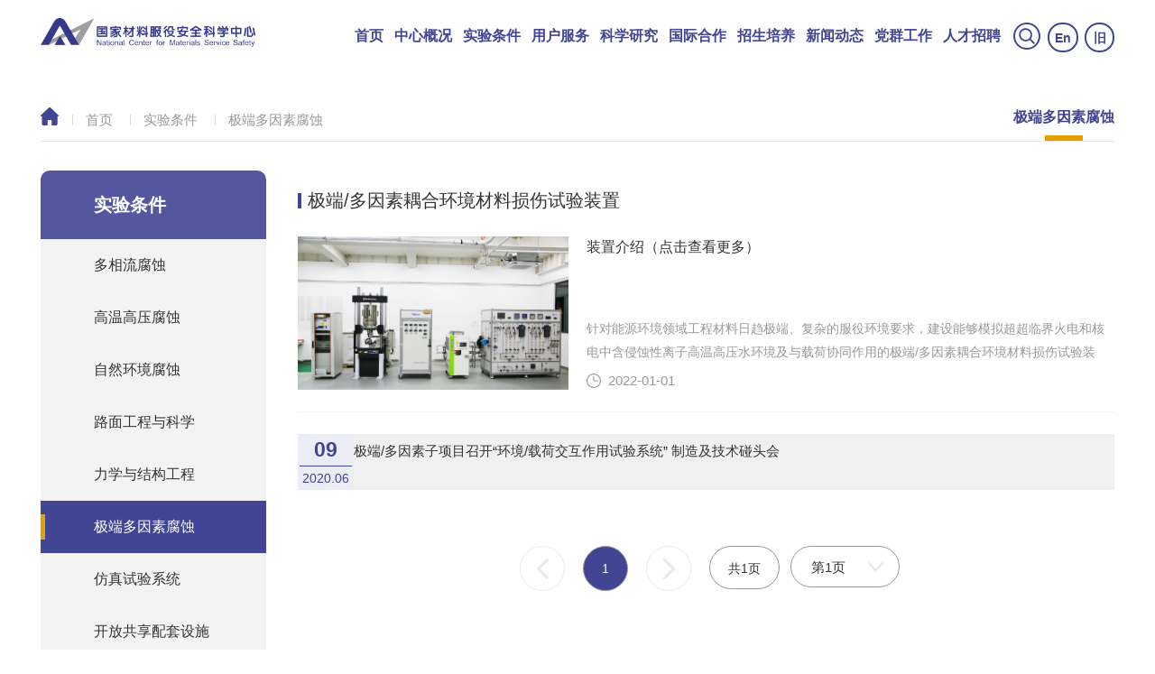

--- FILE ---
content_type: text/html
request_url: https://ncms.ustb.edu.cn/kxzz/jddysfssyz/index.htm
body_size: 43537
content:
<!DOCTYPE html>
<html lang="en">

<head>
    <meta charset="utf-8">
    <meta name="viewport" content="width=device-width, initial-scale=1.0,minimum-scale=1.0, maximum-scale=1.0">
    <meta name="apple-mobile-web-app-status-bar-style" content="black" />
    <meta name="format-detection" content="telephone=no" />
    <meta name="renderer" content="webkit">
    <meta http-equiv="X-UA-Compatible" content="IE=edge,chrome=1">
    <title>国家材料服役安全中心</title>
    <link rel="stylesheet" href="../../css/base.css">
    <link rel="stylesheet" href="../../css/iconfont.css">
    <link rel="stylesheet" href="../../css/style.css">
    <link rel="stylesheet" href="../../css/navEffect.css">
    <link rel="stylesheet" href="../../css/subCon.css">
    <link rel="shortcut icon" href="../../images/favicon.ico">
    <!--[if lt IE 9]>
        <script src="../../js/html5.js" type="text/javascript"></script>
        <style> 
        html{overflow:hidden;}
        </style>
        <i class="ie_bg"></i><div class="ie9tips"> <img src="../../images/logo.png" alt=""> <p>本站不再支持您的浏览器，请升级您的浏览器到 <a href='http://browsehappy.osfipin.com/' target='_blank' style='text-decoration:underline'>更高的版本</a>！以获得更好的观看效果。</p>
        </div>
        <![endif]-->
    <!--[if IE 9]>
        <div id="ie9tips" style="position:fixed;top:.375rem;left:0;width:100%;text-align:center;color:#ccc;z-index:999999">您的浏览器版本过低，请升级到ie10以上或更换Chrome浏览器获得流畅的浏览效果！</div>
        <![endif]-->
</head>

<header>
    <!-- 移动端主导航开始 -->
    <section class="gp-menu" id="gp-menu">

        <div class="gp-menu-header">
            <div class="gp-menu-header-icon gp-menu-header-icon-out  ">
                <span></span><span></span><span></span>
            </div>
        </div>
        <!-- am-menu-offcanvas1 侧滑左侧 -->
        <div class="gp-menu-nav gp-menu-offcanvas2">
            <ul class="gp-avg-1 gp-clearFix">

                <li>
                    <a href="../../index.htm">首页</a>
                </li>
                                                <li><a href="JavaScript:void(0);">中心概况</a>
                    <span class="gp-menu-arrow iconfont icon-right"></span>
                    <!-- 二级 -->
                    <ul class="gp-menu-sub gp-avg-2 gp-avg-sm-3 gp-clearFix">
                                                <li><a href="../../gywm/gyNCMS/index.htm">中心介绍</a></li>
                                                <li><a href="../../gywm/zjjs/index.htm">装置介绍</a></li>
                                                <li><a href="../../gywm/zzjg/index.htm">组织机构</a></li>
                                                <li><a href="../../gywm/jslc/index.htm">建设历程</a></li>
                                                <li><a href="../../gywm/lxwm/index.htm">联系我们</a></li>
                                            </ul>
                </li>
                                                                <li><a href="JavaScript:void(0);">实验条件</a>
                    <span class="gp-menu-arrow iconfont icon-right"></span>
                    <!-- 二级 -->
                    <ul class="gp-menu-sub gp-avg-2 gp-avg-sm-3 gp-clearFix">
                                                <li><a href="../dxlfssyz/index.htm">多相流环境结构材料试验装置</a></li>
                                                <li><a href="../gwgyfssyz/index.htm">高温高压水汽环境结构材料试验装置</a></li>
                                                <li><a href="../zrhjfssyz/index.htm">自然大气环境结构材料试验装置</a></li>
                                                <li><a href="../lmgcykxsyz/index.htm">特殊地域环境结构材料试验装置</a></li>
                                                <li><a href="../lxyjggcsyz/index.htm">力学-化学多场耦合环境结构材料试验装置</a></li>
                                                <li><a href="index.htm">极端/多因素耦合环境材料损伤试验装置</a></li>
                                                <li><a href="../gcjgclssfzsyxt/index.htm">工程结构材料损伤仿真试验系统</a></li>
                                                <li><a href="../gwcsrbsyz/index.htm">开放共享配套设施</a></li>
                                            </ul>
                </li>
                                                                <li><a href="JavaScript:void(0);">用户服务</a>
                    <span class="gp-menu-arrow iconfont icon-right"></span>
                    <!-- 二级 -->
                    <ul class="gp-menu-sub gp-avg-2 gp-avg-sm-3 gp-clearFix">
                                                <li><a href="../../cpfw/zz/index.htm">资质</a></li>
                                                <li><a href="../../cpfw/yqsb/index.htm">仪器设备</a></li>
                                                <li><a href="https://docs.qq.com/form/page/DRXhVTFdUTllxWXhx#/fill-detail">预约实验</a></li>
                                            </ul>
                </li>
                                                                <li><a href="JavaScript:void(0);">科学研究</a>
                    <span class="gp-menu-arrow iconfont icon-right"></span>
                    <!-- 二级 -->
                    <ul class="gp-menu-sub gp-avg-2 gp-avg-sm-3 gp-clearFix">
                                                <li><a href="../../kycx/kycg/index.htm">科研成果</a></li>
                                                <li><a href="../../kycx/zjrc/index.htm">专家人才</a></li>
                                                <li><a href="../../kycx/bzjs/index.htm">标准建设</a></li>
                                                <li><a href="../../kycx/hy/index.htm">会议</a></li>
                                                <li><a href="../../kycx/zxxx/index.htm">最新消息</a></li>
                                            </ul>
                </li>
                                                                <li><a href="JavaScript:void(0);">国际合作</a>
                    <span class="gp-menu-arrow iconfont icon-right"></span>
                    <!-- 二级 -->
                    <ul class="gp-menu-sub gp-avg-2 gp-avg-sm-3 gp-clearFix">
                                                <li><a href="../../gjhz/hzjl/index.htm">合作交流</a></li>
                                                <li><a href="../../gjhz/xshy/index.htm">学术会议</a></li>
                                            </ul>
                </li>
                                                                <li><a href="JavaScript:void(0);">招生培养</a>
                    <span class="gp-menu-arrow iconfont icon-right"></span>
                    <!-- 二级 -->
                    <ul class="gp-menu-sub gp-avg-2 gp-avg-sm-3 gp-clearFix">
                                                <li><a href="../../rcpy/tzgg/index.htm">通知公告</a></li>
                                                <li><a href="../../rcpy/yjspy/index.htm">研究生培养</a></li>
                                                <li><a href="../../rcpy/dsdw/index.htm">导师队伍</a></li>
                                                <li><a href="../../rcpy/gjsz/index.htm">国际师资</a></li>
                                                <li><a href="../../rcpy/wzkc/index.htm">外专课程</a></li>
                                                <li><a href="../../rcpy/yjsh/index.htm">研究生会</a></li>
                                                <li><a href="../../rcpy/jygz/index.htm">就业工作</a></li>
                                            </ul>
                </li>
                                                                <li><a href="JavaScript:void(0);">新闻动态</a>
                    <span class="gp-menu-arrow iconfont icon-right"></span>
                    <!-- 二级 -->
                    <ul class="gp-menu-sub gp-avg-2 gp-avg-sm-3 gp-clearFix">
                                                <li><a href="../../xwdt/zhxw/index.htm">综合新闻</a></li>
                                                <li><a href="../../xwdt/ggxx/index.htm">公告信息</a></li>
                                                <li><a href="../../xwdt/bkxw/index.htm">北科新闻</a></li>
                                                <li><a href="../../xwdt/qydt/index.htm">前沿动态</a></li>
                                                <li><a href="../../xwdt/mtgz/index.htm">媒体关注</a></li>
                                            </ul>
                </li>
                                                                <li><a href="JavaScript:void(0);">党群工作</a>
                    <span class="gp-menu-arrow iconfont icon-right"></span>
                    <!-- 二级 -->
                    <ul class="gp-menu-sub gp-avg-2 gp-avg-sm-3 gp-clearFix">
                                                <li><a href="../../dqgz/dqjg/index.htm">党群机构</a></li>
                                                <li><a href="../../dqgz/dqdt/index.htm">党群动态</a></li>
                                                <li><a href="../../dqgz/btdt/index.htm">班团动态</a></li>
                                                <li><a href="../../dqgz/xxyd/index.htm">学习园地</a></li>
                                                <li><a href="../../dqgz/zgfc/index.htm">职工风采</a></li>
                                            </ul>
                </li>
                                                                <li><a href="JavaScript:void(0);">人才招聘</a>
                    <span class="gp-menu-arrow iconfont icon-right"></span>
                    <!-- 二级 -->
                    <ul class="gp-menu-sub gp-avg-2 gp-avg-sm-3 gp-clearFix">
                                                <li><a href="../../zp/zpcx/index.htm">招聘传信</a></li>
                                                <li><a href="../../zp/jltd/index.htm">简历投递</a></li>
                                            </ul>
                </li>
                                            </ul>
            <div class="gp-search" id="gp-search1">
                <div class="gp-ser">
                    <form name="dataForm" action="/cms/web/search/index.jsp" target="_blank" method="post"
                        accept-charset="utf-8" onsubmit="document.charset='utf-8';">
                        <input name="siteID" value="acc909a0f29d4dcf8861f1a0c839b6ca" type="hidden">
                        <input class="notxt" value="search" name="query" type="text" id="keywords"
                            onFocus="if(value==defaultValue){value='';}" onBlur="if(!value){value=defaultValue;}"
                            onclick="if(this.value==''){this.value='';this.form.keywords.style.color='#666'}">
                        <button class="notxt1 iconfont icon-search" name="Submit" type="submit" value=""></button>
                    </form>
                </div>
            </div>
            <a href="https://enncms.ustb.edu.cn" class="en en2  gp-f14">En</a>
<a href="https://oldncms.ustb.edu.cn/" class="old">旧版本入口</a>


        </div>
    </section>
    <!-- 移动端主导航结束 -->
    <!-- 头部 -->

    <div class="header">

        <a href="../../index.htm" class="logo1">
            <img src="../../images/logo.png" alt="">
        </a>
<div class="headerr">
<a href="https://oldncms.ustb.edu.cn/" class="old gp-fr">旧</a>
        <a href="https://enncms.ustb.edu.cn" class="en gp-fr gp-f14">En</a>
        <div class="gp-search gp-search4 gp-fr" id="gp-search4">
            <div class="gp-ser">
                <form name="dataForm" action="/cms/web/search/index.jsp" target="_blank" method="post"
                    accept-charset="utf-8" onsubmit="document.charset='utf-8';">
                    <input name="siteID" value="acc909a0f29d4dcf8861f1a0c839b6ca" type="hidden">
                    <input class="notxt" value="search" name="query" type="text" id="keywords"
                        onFocus="if(value==defaultValue){value='';}" onBlur="if(!value){value=defaultValue;}"
                        onclick="if(this.value==''){this.value='';this.form.keywords.style.color='#666'}">
                    <button class="notxt1 iconfont icon-search" name="Submit" type="submit" value=""></button>
                </form>
            </div>
        </div>
        <a class="gp-serBtn2 gp-ib  gp-fr" id="gp-serBtn4" href="javascript:void(0)">
            <img src="../../images/serBtn.png" alt="">
        </a>

        <span class="gp-overlay"></span>
        <div class="nav gp-fr" id="nav">

            <ul class="nav1">
                <li><a href="../../index.htm"><span data-hover="首页">首页</span></a></li>
                                                <li>
                    <a href="../../gywm/default.htm" class="gp-f18"><span data-hover="中心概况">中心概况</span></a>
                    <dl class="subNav">
                                                <dd><a href="../../gywm/gyNCMS/index.htm">中心介绍</a></dd>
                                                <dd><a href="../../gywm/zjjs/index.htm">大科学装置</a></dd>
                                                <dd><a href="../../gywm/zzjg/index.htm">组织机构</a></dd>
                                                <dd><a href="../../gywm/jslc/index.htm">建设历程</a></dd>
                                                <dd><a href="../../gywm/lxwm/index.htm">联系我们</a></dd>
                                            </dl>
                </li>
                                                                <li>
                    <a href="../index.htm" class="gp-f18"><span data-hover="实验条件">实验条件</span></a>
                    <dl class="subNav">
                                                <dd><a href="../dxlfssyz/index.htm">多相流腐蚀</a></dd>
                                                <dd><a href="../gwgyfssyz/index.htm">高温高压腐蚀</a></dd>
                                                <dd><a href="../zrhjfssyz/index.htm">自然环境腐蚀</a></dd>
                                                <dd><a href="../lmgcykxsyz/index.htm">路面工程与科学</a></dd>
                                                <dd><a href="../lxyjggcsyz/index.htm">力学与结构工程</a></dd>
                                                <dd><a href="index.htm">极端多因素腐蚀</a></dd>
                                                <dd><a href="../gcjgclssfzsyxt/index.htm">仿真试验系统</a></dd>
                                                <dd><a href="../gwcsrbsyz/index.htm">开放共享配套设施</a></dd>
                                            </dl>
                </li>
                                                                <li>
                    <a href="../../cpfw/index.htm" class="gp-f18"><span data-hover="用户服务">用户服务</span></a>
                    <dl class="subNav">
                                                <dd><a href="../../cpfw/zz/index.htm">专业资质</a></dd>
                                                <dd><a href="../../cpfw/yqsb/index.htm">仪器设备</a></dd>
                                                <dd><a href="https://docs.qq.com/form/page/DRXhVTFdUTllxWXhx#/fill-detail">预约实验</a></dd>
                                            </dl>
                </li>
                                                                <li>
                    <a href="../../kycx/index.htm" class="gp-f18"><span data-hover="科学研究">科学研究</span></a>
                    <dl class="subNav">
                                                <dd><a href="../../kycx/kycg/index.htm">科研成果</a></dd>
                                                <dd><a href="../../kycx/zjrc/index.htm">专家人才</a></dd>
                                                <dd><a href="../../kycx/bzjs/index.htm">标准建设</a></dd>
                                                <dd><a href="../../kycx/hy/index.htm">学术会议</a></dd>
                                                <dd><a href="../../kycx/zxxx/index.htm">最新消息</a></dd>
                                            </dl>
                </li>
                                                                <li>
                    <a href="../../gjhz/index.htm" class="gp-f18"><span data-hover="国际合作">国际合作</span></a>
                    <dl class="subNav">
                                                <dd><a href="../../gjhz/hzjl/index.htm">合作交流</a></dd>
                                                <dd><a href="../../gjhz/xshy/index.htm">国际会议</a></dd>
                                            </dl>
                </li>
                                                                <li>
                    <a href="../../rcpy/index.htm" class="gp-f18"><span data-hover="招生培养">招生培养</span></a>
                    <dl class="subNav">
                                                <dd><a href="../../rcpy/tzgg/index.htm">通知公告</a></dd>
                                                <dd><a href="../../rcpy/yjspy/index.htm">研究生培养</a></dd>
                                                <dd><a href="../../rcpy/dsdw/index.htm">导师队伍</a></dd>
                                                <dd><a href="../../rcpy/gjsz/index.htm">国际师资</a></dd>
                                                <dd><a href="../../rcpy/wzkc/index.htm">学科建设</a></dd>
                                                <dd><a href="../../rcpy/yjsh/index.htm">评奖评优</a></dd>
                                                <dd><a href="../../rcpy/jygz/index.htm">就业工作</a></dd>
                                            </dl>
                </li>
                                                                <li>
                    <a href="../../xwdt/index.htm" class="gp-f18"><span data-hover="新闻动态">新闻动态</span></a>
                    <dl class="subNav">
                                                <dd><a href="../../xwdt/zhxw/index.htm">综合新闻</a></dd>
                                                <dd><a href="../../xwdt/ggxx/index.htm">公告信息</a></dd>
                                                <dd><a href="../../xwdt/bkxw/index.htm">北科新闻</a></dd>
                                                <dd><a href="../../xwdt/qydt/index.htm">前沿动态</a></dd>
                                                <dd><a href="../../xwdt/mtgz/index.htm">媒体关注</a></dd>
                                            </dl>
                </li>
                                                                <li>
                    <a href="../../dqgz/index.htm" class="gp-f18"><span data-hover="党群工作">党群工作</span></a>
                    <dl class="subNav">
                                                <dd><a href="../../dqgz/dqjg/index.htm">党委概况</a></dd>
                                                <dd><a href="../../dqgz/dqdt/index.htm">党建动态</a></dd>
                                                <dd><a href="../../dqgz/btdt/index.htm">学生工作</a></dd>
                                                <dd><a href="../../dqgz/xxyd/index.htm">学习园地</a></dd>
                                                <dd><a href="../../dqgz/zgfc/index.htm">职工风采</a></dd>
                                            </dl>
                </li>
                                                                <li>
                    <a href="../../zp/index.htm" class="gp-f18"><span data-hover="人才招聘">人才招聘</span></a>
                    <dl class="subNav">
                                                <dd><a href="../../zp/zpcx/index.htm">招聘启示</a></dd>
                                                <dd><a href="../../zp/jltd/index.htm">人才政策</a></dd>
                                            </dl>
                </li>
                                            </ul>
        </div>
</div>
    </div>
    <!-- 头部结束 -->

</header>    <!-- 主体 -->
    <!--<a href="#" class="subBanTit gp-f28 gp-white gp-container gp-clearFix effect effect3">
        About us
    </a>-->
    <main>
        <div class="maintop gp-container gp-clearFix">
            
<div class="main1">
        <div class="bread effect effect4">

             <div class="gp-bread">
                <a href="../../index.htm" class="gp-f16">首页</a>
                <a href="../index.htm" class="gp-f16">实验条件</a>
                <a href="index.htm" class="gp-f16">极端多因素腐蚀</a>
            </div>
        </div>
        <a href="" class="Tit gp-f18 gp-fr effect effect2">极端多因素腐蚀</a>
    </div>        </div>
        <div class="apparatus gp-container gp-clearFix">
            
<aside class="gp-subLeft gp-f16 gp-xs-3 gp-fl effect effect41" id="gp-subLeft">
        						            <div class="asideTit gp-f24 gp-white">
                实验条件
            </div>
            <ul>
            	            	                                <li><a href="../dxlfssyz/index.htm" class="gp-f18">多相流腐蚀</a></li>
                                                        	                                <li><a href="../gwgyfssyz/index.htm" class="gp-f18">高温高压腐蚀</a></li>
                                                        	                                <li><a href="../zrhjfssyz/index.htm" class="gp-f18">自然环境腐蚀</a></li>
                                                        	                                <li><a href="../lmgcykxsyz/index.htm" class="gp-f18">路面工程与科学</a></li>
                                                        	                                <li><a href="../lxyjggcsyz/index.htm" class="gp-f18">力学与结构工程</a></li>
                                                        	                                <li class="active"><a href="index.htm" class="gp-f18">极端多因素腐蚀</a></li>
                                                        	                                <li><a href="../gcjgclssfzsyxt/index.htm" class="gp-f18">仿真试验系统</a></li>
                                                        	                                <li><a href="../gwcsrbsyz/index.htm" class="gp-f18">开放共享配套设施</a></li>
                                                        </ul>
        </aside>
        <!-- 移动端二级导航开始 -->
        <div class="gp-m-subNav" id="gp-m-subNav">
        						            <div class="gp-m-inner-header">
                <span>实验条件</span>
                <div class="gp-m-inner-header-icon gp-m-inner-header-icon-out">
                    <i class="iconfont icon-jia"></i>
                </div>
            </div>
            <aside class="gp-subNavm">
                <ul>
                			            	                                        <li><a href="../dxlfssyz/index.htm">多相流腐蚀</a></li>
                                                            		            	                                        <li><a href="../gwgyfssyz/index.htm">高温高压腐蚀</a></li>
                                                            		            	                                        <li><a href="../zrhjfssyz/index.htm">自然环境腐蚀</a></li>
                                                            		            	                                        <li><a href="../lmgcykxsyz/index.htm">路面工程与科学</a></li>
                                                            		            	                                        <li><a href="../lxyjggcsyz/index.htm">力学与结构工程</a></li>
                                                            		            	                                        <li class="active"><a href="index.htm">极端多因素腐蚀</a></li>
                                                            		            	                                        <li><a href="../gcjgclssfzsyxt/index.htm">仿真试验系统</a></li>
                                                            		            	                                        <li><a href="../gwcsrbsyz/index.htm">开放共享配套设施</a></li>
                                                                            </ul>
            </aside>
        </div>
            <div class="apparRihght effect effect2">
                <div class="title title2">
                    <a href="javascript:;" class="tit gp-f20">
                        极端/多因素耦合环境材料损伤试验装置
                    </a>

                </div>
                <ul class="partnerTop">
                                        <li><a href="9a116fb4c10c476ea19c7d5a153b0c4f.htm">
                            <div class="partImg gp-fl">
                                <div class="partPic gp-img-responsive">
                                    <img src="../../images/2023-02/4da5afc61d9e4459beeb2e710600cfca.jpg" alt="">
                                </div>
                            </div>
                            <div class="partmsg">
                                <p class="parttit gp-f18">
                                   装置介绍（点击查看更多）
                                </p>
                                <p class="partInfor gp-f14">
                                    <br>
针对能源环境领域工程材料日趋极端、复杂的服役环境要求，建设能够模拟超超临界火电和核电中含侵蚀性离子高温高压水环境及与载荷协同作用的极端/多因素耦合环境材料损伤试验装置，由环境/载荷交互作用系统和原位监检测系统两部分构成，涵盖较宽的温度、压力、载荷、介质浓度等参数范围，并将宏观测试与微观分析相结合，开展高温高压水环境下的原位拉曼光谱、电化学、裂纹扩展分析研究。
                                </p>
                                <div class="partdate gp-f16">
                                    2022-01-01
                                </div>
                            </div>
                        </a></li>
                                        </ul>
                <ul class="partnerBot">
                                        <li><a href="dcdb98c9ed4e458daf475ee8d40f0bc5.htm">
                            <div class="paddate gp-fl">
                                <div class="dayp">
                                    09
                                </div>
                                <div class="line"></div>
                                <p class="gp-f14">
                                    2020.06
                                </p>
                            </div>
                            <div class="partnerbright">
                                <p class="gp-f16">
                                    极端/多因素子项目召开“环境/载荷交互作用试验系统” 制造及技术碰头会
                                </p>
                            </div>
                        </a></li>
                </ul>
                
<div class="gp-page gp-page-centered">
    
        <a class="gp-page-prev"></a>
    
   	    <a href="index.htm" class="active">1</a>
        

           <a class="gp-page-next"></a>
        <a class="total">共1页</a>

        <ul class="select" onchange="javascript:PageFormSubmit()">
           
                    
            <li> <a href="index.htm" class="link gp-f16" $selected>第1页</a>
                <dl class="selectUl">
                  
                    <dd><a href="index.htm" class="gp-f16">第1页</a></dd>
                    
                                    </dl>
            </li>
           
        </ul>
</div>
<div class="gp-page gp-m-page gp-page-centered gp-clearFix">

        <a class="gp-page-prev"></a>
    
            <a class="gp-page-next"></a>
        </div>            </div>


        </div>

    </main>

    <!-- footer -->
    
<footer>
        <div class="footerTop">
            <div class="gp-container gp-clearFix">
                <div class="footertopright gp-fr  effect effect2">
                    <div class="til gp-f18">
                        友情链接
                    </div>
                    <ul class="footerUllink">
                        <li><a href="https://www.ustb.edu.cn/">
                                <div class="footerBg gp-img-responsive">
                                    <img src="../../images/2022-07/4503c257e50a4bc7aaf3b5fea4292069.png" alt="">
                                </div>
                                <p class="gp-f12 gp-ellipsis">
                                    北京科技大学
                                </p>
                            </a></li>
                        <li><a href="http://www.imr.cas.cn/">
                                <div class="footerBg gp-img-responsive">
                                    <img src="../../images/2022-07/a86c42e71a574826a2d6fcc1e1600040.png" alt="">
                                </div>
                                <p class="gp-f12 gp-ellipsis">
                                    中国科学院金属研究院
                                </p>
                            </a></li>
                        <li><a href="https://www.nwpu.edu.cn/">
                                <div class="footerBg gp-img-responsive">
                                    <img src="../../images/2022-07/af206e5d57d042dfb648f0421908f2ea.png" alt="">
                                </div>
                                <p class="gp-f12 gp-ellipsis">
                                    西北工业大学
                                </p>
                            </a></li>
                        <li><a href="http://www.hit.edu.cn/">
                                <div class="footerBg gp-img-responsive">
                                    <img src="../../images/2022-07/2e3dd9d18739449e92078b4ef7cb9576.png" alt="">
                                </div>
                                <p class="gp-f12 gp-ellipsis">
                                    哈尔滨工业大学
                                </p>
                            </a></li>
                    </ul>
                </div>
                <div class="footerTopl">
                    <ul class="footerUl effect effect4">
                          <li><span>
                                <div class="til gp-f18">
                                    中心概况
                                </div>
                                <dl>
                                    <dd class="gp-f14 gp-ellipsis">
                                        <a href="../../gywm/gyNCMS/index.htm">中心介绍</a>
                                    </dd>
                                    <dd class="gp-f14 gp-ellipsis">
                                        <a href="../../gywm/zjjs/index.htm">大科学装置</a>
                                    </dd>
                                    <dd class="gp-f14 gp-ellipsis">
                                        <a href="../../gywm/zzjg/index.htm">组织机构</a>
                                    </dd>
                                    <dd class="gp-f14 gp-ellipsis">
                                        <a href="../../gywm/jslc/index.htm">建设历程</a>
                                    </dd>
                                    <dd class="gp-f14 gp-ellipsis">
                                        <a href="../../gywm/lxwm/index.htm">联系我们</a>
                                    </dd>
                                </dl>
                            </span></li>
                          <li><span>
                                <div class="til gp-f18">
                                    实验条件
                                </div>
                                <dl>
                                    <dd class="gp-f14 gp-ellipsis">
                                        <a href="../dxlfssyz/index.htm">多相流腐蚀</a>
                                    </dd>
                                    <dd class="gp-f14 gp-ellipsis">
                                        <a href="../gwgyfssyz/index.htm">高温高压腐蚀</a>
                                    </dd>
                                    <dd class="gp-f14 gp-ellipsis">
                                        <a href="../zrhjfssyz/index.htm">自然环境腐蚀</a>
                                    </dd>
                                    <dd class="gp-f14 gp-ellipsis">
                                        <a href="../lmgcykxsyz/index.htm">路面工程与科学</a>
                                    </dd>
                                    <dd class="gp-f14 gp-ellipsis">
                                        <a href="../lxyjggcsyz/index.htm">力学与结构工程</a>
                                    </dd>
                                    <dd class="gp-f14 gp-ellipsis">
                                        <a href="index.htm">极端多因素腐蚀</a>
                                    </dd>
                                    <dd class="gp-f14 gp-ellipsis">
                                        <a href="../gcjgclssfzsyxt/index.htm">仿真试验系统</a>
                                    </dd>
                                    <dd class="gp-f14 gp-ellipsis">
                                        <a href="../gwcsrbsyz/index.htm">开放共享配套设施</a>
                                    </dd>
                                </dl>
                            </span></li>
                          <li><span>
                                <div class="til gp-f18">
                                    用户服务
                                </div>
                                <dl>
                                    <dd class="gp-f14 gp-ellipsis">
                                        <a href="../../cpfw/zz/index.htm">专业资质</a>
                                    </dd>
                                    <dd class="gp-f14 gp-ellipsis">
                                        <a href="../../cpfw/yqsb/index.htm">仪器设备</a>
                                    </dd>
                                    <dd class="gp-f14 gp-ellipsis">
                                        <a href="https://docs.qq.com/form/page/DRXhVTFdUTllxWXhx#/fill-detail">预约实验</a>
                                    </dd>
                                </dl>
                            </span></li>
                          <li><span>
                                <div class="til gp-f18">
                                    科学研究
                                </div>
                                <dl>
                                    <dd class="gp-f14 gp-ellipsis">
                                        <a href="../../kycx/kycg/index.htm">科研成果</a>
                                    </dd>
                                    <dd class="gp-f14 gp-ellipsis">
                                        <a href="../../kycx/zjrc/index.htm">专家人才</a>
                                    </dd>
                                    <dd class="gp-f14 gp-ellipsis">
                                        <a href="../../kycx/bzjs/index.htm">标准建设</a>
                                    </dd>
                                    <dd class="gp-f14 gp-ellipsis">
                                        <a href="../../kycx/hy/index.htm">学术会议</a>
                                    </dd>
                                    <dd class="gp-f14 gp-ellipsis">
                                        <a href="../../kycx/zxxx/index.htm">最新消息</a>
                                    </dd>
                                </dl>
                            </span></li>
                          <li><span>
                                <div class="til gp-f18">
                                    国际合作
                                </div>
                                <dl>
                                    <dd class="gp-f14 gp-ellipsis">
                                        <a href="../../gjhz/hzjl/index.htm">合作交流</a>
                                    </dd>
                                    <dd class="gp-f14 gp-ellipsis">
                                        <a href="../../gjhz/xshy/index.htm">国际会议</a>
                                    </dd>
                                </dl>
                            </span></li>
                          <li><span>
                                <div class="til gp-f18">
                                    招生培养
                                </div>
                                <dl>
                                    <dd class="gp-f14 gp-ellipsis">
                                        <a href="../../rcpy/tzgg/index.htm">通知公告</a>
                                    </dd>
                                    <dd class="gp-f14 gp-ellipsis">
                                        <a href="../../rcpy/yjspy/index.htm">研究生培养</a>
                                    </dd>
                                    <dd class="gp-f14 gp-ellipsis">
                                        <a href="../../rcpy/dsdw/index.htm">导师队伍</a>
                                    </dd>
                                    <dd class="gp-f14 gp-ellipsis">
                                        <a href="../../rcpy/gjsz/index.htm">国际师资</a>
                                    </dd>
                                    <dd class="gp-f14 gp-ellipsis">
                                        <a href="../../rcpy/wzkc/index.htm">学科建设</a>
                                    </dd>
                                    <dd class="gp-f14 gp-ellipsis">
                                        <a href="../../rcpy/yjsh/index.htm">评奖评优</a>
                                    </dd>
                                    <dd class="gp-f14 gp-ellipsis">
                                        <a href="../../rcpy/jygz/index.htm">就业工作</a>
                                    </dd>
                                </dl>
                            </span></li>
                          <li><span>
                                <div class="til gp-f18">
                                    新闻动态
                                </div>
                                <dl>
                                    <dd class="gp-f14 gp-ellipsis">
                                        <a href="../../xwdt/zhxw/index.htm">综合新闻</a>
                                    </dd>
                                    <dd class="gp-f14 gp-ellipsis">
                                        <a href="../../xwdt/ggxx/index.htm">公告信息</a>
                                    </dd>
                                    <dd class="gp-f14 gp-ellipsis">
                                        <a href="../../xwdt/bkxw/index.htm">北科新闻</a>
                                    </dd>
                                    <dd class="gp-f14 gp-ellipsis">
                                        <a href="../../xwdt/qydt/index.htm">前沿动态</a>
                                    </dd>
                                    <dd class="gp-f14 gp-ellipsis">
                                        <a href="../../xwdt/mtgz/index.htm">媒体关注</a>
                                    </dd>
                                </dl>
                            </span></li>
                          <li><span>
                                <div class="til gp-f18">
                                    党群工作
                                </div>
                                <dl>
                                    <dd class="gp-f14 gp-ellipsis">
                                        <a href="../../dqgz/dqjg/index.htm">党委概况</a>
                                    </dd>
                                    <dd class="gp-f14 gp-ellipsis">
                                        <a href="../../dqgz/dqdt/index.htm">党建动态</a>
                                    </dd>
                                    <dd class="gp-f14 gp-ellipsis">
                                        <a href="../../dqgz/btdt/index.htm">学生工作</a>
                                    </dd>
                                    <dd class="gp-f14 gp-ellipsis">
                                        <a href="../../dqgz/xxyd/index.htm">学习园地</a>
                                    </dd>
                                    <dd class="gp-f14 gp-ellipsis">
                                        <a href="../../dqgz/zgfc/index.htm">职工风采</a>
                                    </dd>
                                </dl>
                            </span></li>
                          <li><span>
                                <div class="til gp-f18">
                                    人才招聘
                                </div>
                                <dl>
                                    <dd class="gp-f14 gp-ellipsis">
                                        <a href="../../zp/zpcx/index.htm">招聘启示</a>
                                    </dd>
                                    <dd class="gp-f14 gp-ellipsis">
                                        <a href="../../zp/jltd/index.htm">人才政策</a>
                                    </dd>
                                </dl>
                            </span></li>
                    </ul>
                </div>

            </div>
        </div>
        <div class="footerBottom">
            <div class="gp-container gp-clearFix">
                <a href="" class="gp-f14 gp-white">
                    版权所有 © 2023 北京科技大学 国家材料服役安全科学中心
                </a>
                <a href="" class="gp-f14 gp-white">
                    地址：北京市海淀区学院路30号
                </a>
                <a href="" class="gp-f14 gp-white">
                    邮编： 100083
                </a>
                <a href="" class="gp-f14 gp-white">
                    网站维护：国家材料服役安全科学中心
                </a>
                <a href="" class="gp-f14 gp-white">
                    总访问量：<script src="/cms/web/writeLog.jsp?siteID=acc909a0f29d4dcf8861f1a0c839b6ca&channelID=0&contentID=0"></script>
                </a>

            </div>
        </div>
    </footer>    <script src="../../js/jquery.min.js"></script>
    <script src="../../js/gpowersoft.js"></script><script type='text/javascript' src='../../g_style/g_index.js'></script>
</body></html>

--- FILE ---
content_type: text/css
request_url: https://ncms.ustb.edu.cn/css/base.css
body_size: 30821
content:
@charset "utf-8";
    
.ie_bg {
    width: 100%;
    height: 100%;
    position: fixed;
    top: 0;
    left: 0;
    background-color: #000;
    opacity: 0.85;
    filter: alpha(opacity=85);
    z-index: 99998;
}

.ie9tips {
    width: 400px;
    height: 300px;
    position: fixed;
    top: 50%;
    left: 50%;
    margin: -150px 0 0 -200px;
    line-height: 1.8;
    color: #fff;
    z-index: 99999;
    text-align: center;
}

.ie9tips a {
    color: red;
}

.ie9tips img {
    display: block;
    margin: 0 auto;
    /* opactiy: 0.9; */
    filter: alpha(opacity=90);
}

.ie9tips p {
    padding-top: 10px;
    color: #fff;
    font-size: 16px;
}
/* CSS Document */
/*float */

.t_nav {
    margin: 40px 0 10px 0;
    text-align: right;
}

.t_nav a {
    font-size: 14px;
    color: #666666;
    padding: 0 10px;
    position: relative;
}

.t_nav a::before {
    content: '';
    display: block;
    width: 1px;
    height: 13px;
    background: #666;
    position: absolute;
    right: 0;
    top: 3px;
}

.t_nav a:last-child::before {
    display: none;
}

.t_nav a:first-child {
    background: none;
}

.pr {
    position: relative;
}
/* @charset "utf-8"; */

html {
    font-size: 62.5%;
    /* 10ÃƒÆ’Ã‚Â·16=62.5% */
}

body {
    font-size: 14px;
    font-size: 1.4rem;
    /* 14ÃƒÆ’Ã‚Â·10=1.4 */
    /* background: #edf1f2; */
    color: #333;
    font-family: '微软雅黑', 'Microsoft YaHei', SimSun, SimHei, "STHeiti Light", STHeiti, "Lucida Grande", Tahoma, Arial, Helvetica, sans-serif;
}

html,
body,
address,
blockquote,
div,
dl,
form,
h1,
h2,
h3,
h4,
h5,
h6,
ol,
p,
pre,
ul,
dd,
dl,
dt,
li,
tbody,
td,
tfoot,
th,
thead,
tr,
button,
del,
ins,
map,
object,
a,
abbr,
acronym,
b,
bdo,
big,
br,
cite,
code,
dfn,
em,
i,
img,
kbd,
q,
samp,
small,
span,
strong,
sub,
sup,
tt,
var,
legend,
fieldset {
    margin: 0px;
    padding: 0px;
    -webkit-font-smoothing: subpixel-antialiased;
}

table {
    border-collapse: collapse;
    border-spacing: 0;
    padding: 0
}

fieldset,
img {
    border: 0;
}

img,
object {
    max-width: 100%;
    width: auto\9;
    /* for ie8 */
    -ms-interpolation-mode: bicubic;
}

a {
    outline: none;
    /* blr:expression(this.onFocus=this.blur()); */
    text-decoration: none;
    color: #333
}

a:hover {
    text-decoration: none;
}

input[type='button'],
button {
    outline: none;
    border: 0 none;
    background-color: transparent;
    cursor: pointer;
}

ul,
ol,
li {
    list-style: none outside none;
}

pre,
code {
    white-space: pre-wrap
}

.gp-pa {
    position: absolute;
}

.gp-pr {
    position: relative;
}

.gp-clearFix {
    *zoom: 1;
    clear: both;
}

.gp-clearFix:after {
    content: '';
    display: block;
    clear: both;
}

.gp-clear {
    width: 100%;
    overflow: hidden;
}
/* ÃƒÂ¤Ã‚Â½Ã…Â½ÃƒÂ§Ã¢â‚¬Â°Ã‹â€ ÃƒÂ¦Ã…â€œÃ‚Â¬ÃƒÂ¦Ã‚ÂµÃ‚ÂÃƒÂ¨Ã‚Â§Ã‹â€ ÃƒÂ¥Ã¢â€žÂ¢Ã‚Â¨ */

.ie_bg {
    width: 100%;
    height: 100%;
    position: fixed;
    top: 0;
    left: 0;
    background-color: #000;
    opacity: 0.85;
    filter: alpha(opacity=85);
    z-index: 99998;
}

.ie9tips {
    width: 400px;
    height: 300px;
    position: fixed;
    top: 50%;
    left: 50%;
    margin: -150px 0 0 -200px;
    line-height: 1.8;
    color: #fff;
    z-index: 99999;
    text-align: center;
}

.ie9tips a {
    color: red;
}

.ie9tips img {
    display: block;
    margin: 0 auto;
    opactiy: 0.9;
    filter: alpha(opacity=90);
}

.ie9tips p {
    padding-top: 10px;
    color: #fff;
    font-size: 16px;
}
/* @charset "utf-8"; */
/*ÃƒÂ¦Ã¢â‚¬Â°Ã¢â‚¬Â¹ÃƒÂ¦Ã…â€œÃ‚ÂºÃƒÂ§Ã‚Â«Ã‚Â¯ÃƒÂ¥Ã‚Â¯Ã‚Â¼ÃƒÂ¨Ã‹â€ Ã‚ÂªÃƒÂ©Ã‚Â»Ã‹Å“ÃƒÂ¨Ã‚Â®Ã‚Â¤*/

.mobile_bg {
    width: 100%;
    height: 100%;
    z-index: 90;
    position: fixed;
    top: 0;
    left: 0;
    background: rgba(0, 0, 0, 0.6);
    display: none;
}

.gp-menu {
    width: 100%;
    z-index: 12098;
    height: 100%;
    position: relative;
    display: none;
}

.gp-menu-header {
    position: absolute;
    top: 10px;
    right: 0;
    z-index: 996;
    width: 10%;
    display: none;
}

.gp-menu-link {
    float: left;
    line-height: 40px;
    height: 40px;
    padding-left: 15px;
}

.gp-menu-link a {
    color: #fff;
}

.gp-menu-header-icon {
    color: #821b1e;
    height: 40px;
    font-size: 25px;
    text-align: center;
    float: right;
    width: 40px;
    position: relative;
    -webkit-transition: background 0.5s;
    -moz-transition: background 0.5s;
    -o-transition: background 0.5s;
    transition: background 0.5s;
    margin-right: 10px;
    cursor: pointer;
}

.gp-menu-header-icon span {
    position: absolute;
    left: calc((100% - 25px) / 2);
    top: calc((100% - 2px) / 3);
    width: 27px;
    height: 3px;
    background-color: #065895;
}

.gp-menu-header-icon-out span {
    width: 27px;
    height: 4px;
    background-color: #424594;
    display: block;
    border-radius: 4px;
}

.gp-menu-header-icon-out span:nth-child(1) {
    animation-duration: 0.5s;
    animation-fill-mode: both;
    animation-name: outfirst;
}

.gp-menu-header-icon-out span:nth-child(2) {
    animation-duration: 0.5s;
    animation-fill-mode: both;
    animation-name: outsecond;
}

.gp-menu-header-icon-out span:nth-child(3) {
    animation-duration: 0.5s;
    animation-fill-mode: both;
    animation-name: outthird;
}

.gp-menu-header-icon span:nth-child(1) {
    transform: translateY(4px) rotate(0deg);
}

.gp-menu-header-icon span:nth-child(2) {
    transform: translateY(-4px) rotate(0deg);
}

.gp-menu-header-icon span:nth-child(3) {
    transform: translateY(-4px) rotate(0deg);
}

@keyframes outfirst {
    0% {
        transform: translateY(0) rotate(-45deg);
    }
    100% {
        transform: translateY(-4px) rotate(0deg);
    }
}

@keyframes outsecond {
    0% {
        transform: translateY(0) rotate(45deg);
    }
    100% {
        transform: translateY(4px) rotate(0deg);
    }
}

@keyframes outthird {
    0% {
        transform: translateY(0) rotate(90deg);
    }
    100% {
        transform: translateY(12px) rotate(0deg);
    }
}

.gp-menu-header-icon-click span {
    background-color: #fff;
    top: calc((100% - 2px) / 2.1);
}

.gp-menu-header-icon-click span:nth-child(1) {
    animation-duration: 0.5s;
    animation-fill-mode: both;
    animation-name: clickfirst;
}

.gp-menu-header-icon-click span:nth-child(2) {
    animation-duration: 0.5s;
    animation-fill-mode: both;
    animation-name: clicksecond;
}

.gp-menu-header-icon-click span:nth-child(3) {
    animation-duration: 0.5s;
    animation-fill-mode: both;
    animation-name: clickthird;
}

@keyframes clickfirst {
    0% {
        transform: translateY(4px) rotate(0deg);
    }
    100% {
        transform: translateY(0) rotate(45deg);
    }
}

@keyframes clicksecond {
    0% {
        transform: translateY(-4px) rotate(0deg);
    }
    100% {
        transform: translateY(0) rotate(-45deg);
    }
}

@keyframes clickthird {
    0% {
        opacity: 0
    }
    100% {
        opacity: 0
    }
}

.gp-menu-nav {
    width: 100%;
    position: fixed;
    top: 0;
    right: 0px;
    padding-top: 40px;
    padding-bottom: 20px;
    background: #9e0608;
    display: none !important;
}
/*ÃƒÂ¥Ã‚Â¯Ã‚Â¼ÃƒÂ¨Ã‹â€ Ã‚Âª*/

.gp-menu-nav a {}

.gp-menu-nav>ul {
    width: 100%;
}

.gp-menu-nav>ul li {
    -webkit-animation-duration: 0.5s;
    animation-duration: 0.5s;
    -webkit-animation-fill-mode: both;
    animation-fill-mode: both;
    -webkit-animation-name: returnToNormal;
    animation-name: returnToNormal;
}

.gp-menu-nav>ul.gp-avg-1>li {
    position: relative;
    border-bottom: 1px solid rgba(255, 255, 255, 0.3);
}

.gp-menu-nav>ul.gp-avg-1>li>a {
    display: inline-block;
    padding: 14px 0 14px 25px;
    font-size: 1.6rem;
}

.gp-menu-nav>ul>li>ul {
    background: rgba(0, 0, 0, 0.1);
    padding: 0 25px
}

.gp-menu-nav>ul>li>ul a {
    display: inline-block;
    padding: 10px 0;
}

.gp-menu-arrow {
    cursor: pointer;
    width: 30px;
    height: 50px;
    line-height: 50px;
    color: #fff;
    text-align: center;
    position: absolute;
    right: 0;
    top: 0;
    font-size: 2rem;
    margin-right: 10px;
    transition: all 0.3s ease-in-out;
}

.gp-menu-arrow img {
    display: inline-block;
    width: 8px;
    margin: 0 auto;
}

.gp-menu-nav>ul>li.on .gp-menu-arrow {
    transform: rotate(90deg);
}

.gp-menu-nav li ul {
    display: none;
}
/*ÃƒÂ¥Ã‚Â¯Ã‚Â¼ÃƒÂ¨Ã‹â€ Ã‚ÂªÃƒÂ¥Ã¢â‚¬Â Ã¢â‚¬Â¦ÃƒÂ¦Ã‚Â Ã¢â‚¬Â¡ÃƒÂ§Ã‚Â­Ã‚Â¾ÃƒÂ¦Ã¢â‚¬Â¢Ã‹â€ ÃƒÂ¦Ã…Â¾Ã…â€œ*/

.gp-menu-nav a {
    color: #fff;
}

.open .gp-menu-link {
    display: none;
}

.open .gp-menu-header {
    background: none;
}

@-webkit-keyframes returnToNormal {
    from {
        opacity: 0;
        -webkit-transform: translate3d(0, 100%, 0);
        transform: translate3d(0, 100%, 0);
    }
    to {
        opacity: 1;
        -webkit-transform: none;
        transform: none;
    }
}

@keyframes returnToNormal {
    from {
        opacity: 0;
        -webkit-transform: translate3d(0, 100%, 0);
        transform: translate3d(0, 100%, 0);
    }
    to {
        opacity: 1;
        -webkit-transform: none;
        transform: none;
    }
}
/*
ÃƒÂ¤Ã‚Â¸Ã¢â‚¬Â¹ÃƒÂ¦Ã¢â‚¬Â¹Ã¢â‚¬Â°ÃƒÂ¦Ã‚Â¨Ã‚ÂªÃƒÂ¦Ã…Â½Ã¢â‚¬â„¢ÃƒÂ¦Ã¢â‚¬Â¢Ã‹â€ ÃƒÂ¦Ã…Â¾Ã…â€œ
*/

.bg-black span {
    background: #c7000a;
}

.gp-menu-nav.gp-menu-dropdown2 {
    background: #F5F5F5;
}

.gp-menu-nav.gp-menu-dropdown2>ul {
    position: relative;
}

.gp-menu-nav.gp-menu-dropdown2>ul>li {
    border-bottom: none;
    position: static;
}

.gp-menu-nav.gp-menu-dropdown2>ul>li>a {
    padding: 0;
    display: block;
    text-align: center;
    height: 50px;
    line-height: 50px;
    white-space: nowrap;
    text-overflow: ellipsis;
    overflow: hidden;
    margin: 0 5px;
    position: relative;
    z-index: 900;
    color: #333;
}

.gp-menu-nav.gp-menu-dropdown2>ul>li>a.icon-down:after {
    content: "\e73a";
    font-size: 1.4rem;
    margin-left: 5px;
    transition: all 0.3s;
    display: inline-block;
}

.gp-menu-nav.gp-menu-dropdown2>ul>li>a.icon-down:before {
    content: '';
    content: '';
    width: 0;
    height: 0;
    border-left: 5px solid transparent;
    border-right: 5px solid transparent;
    border-bottom: 8px solid #000;
    position: absolute;
    left: 50%;
    bottom: -100%;
    margin-left: -5px;
    opacity: 0.2;
    transition: all 0.3s;
}

.gp-menu-nav.gp-menu-dropdown2>ul>li.on>a.icon-down:before {
    bottom: 0;
}

.gp-menu-nav.gp-menu-dropdown2>ul>li>ul {
    position: absolute;
    left: 0;
    width: 100%;
    z-index: 1000;
    background: #fff;
    box-shadow: 0 0 3px rgba(0, 0, 0, .15);
    right: 5px;
    padding: 8px 0;
    text-align: center;
}

.gp-menu-nav.gp-menu-dropdown2>ul>li>ul a {
    color: #666
}

.gp-menu-nav.gp-menu-dropdown2>ul li {
    -webkit-animation-fill-mode: none;
    animation-fill-mode: none
}

.gp-menu-nav.gp-menu-dropdown2>ul>li.on>a.icon-down:after {
    transform: rotate(180deg);
}
/*
ÃƒÂ¤Ã‚Â¾Ã‚Â§ÃƒÂ¦Ã‚Â»Ã¢â‚¬ËœÃƒÂ¥Ã‚Â·Ã‚Â¦ÃƒÂ¤Ã‚Â¾Ã‚Â§
*/

.gp-menu-nav.gp-menu-offcanvas1 {
    position: fixed;
    display: block;
    transform: translate(-150%, 0);
    transition: all 1s ease-in-out;
    width: 85%;
    right: auto;
    left: 0
}

.open .gp-menu-offcanvas1 {
    transform: translate(0, 0);
    position: absolute;
}
/*
ÃƒÂ¤Ã‚Â¾Ã‚Â§ÃƒÂ¦Ã‚Â»Ã¢â‚¬ËœÃƒÂ¥Ã‚ÂÃ‚Â³ÃƒÂ¤Ã‚Â¾Ã‚Â§
*/

.gp-menu-nav.gp-menu-offcanvas2 {
    position: fixed;
    display: block;
    transform: translate(150%, 0);
    transition: all 1s ease-in-out;
    width: 100%;
}

.open .gp-menu-offcanvas2 {
    transform: translate(0, 0);
    position: absolute;
}
/*ÃƒÂ¥Ã¢â‚¬Å“Ã‚ÂÃƒÂ¥Ã‚ÂºÃ¢â‚¬ÂÃƒÂ¥Ã‚Â¼Ã‚ÂÃƒÂ¥Ã¢â‚¬ÂºÃ‚Â¾ÃƒÂ§Ã¢â‚¬Â°Ã¢â‚¬Â¡*/

.gp-img-responsive {
    width: 100%;
    height: 0;
    padding-bottom: 49%;
    overflow: hidden;
    display: block;
    /* background-color: #d2d2d2; */
}

.gp-img-responsive img {
    width: 100%;
    transition: all 0.5s ease-in-out;
}

.gp-img-responsive img:hover {
    transform: scale(1.03);
    opacity: 0.85;
}

.gp-radius {
    border-radius: 3px;
    display: block;
    overflow: hidden;
}

.gp-round {
    border-radius: 500px;
    display: block;
    overflow: hidden;
}

.gp-circle {
    border-radius: 50%;
    display: block;
    overflow: hidden;
}
/*ÃƒÂ¨Ã‚Â¾Ã‚Â¹ÃƒÂ¦Ã‚Â¡Ã¢â‚¬Â */

.gp-img-thumbnail {
    display: inline-block;
    max-width: 100%;
    height: auto;
    padding: 2px;
    line-height: 1.6;
    background-color: #fff;
    border: 1px solid #ddd;
    border-radius: 0;
    -webkit-transition: all .2s ease-in-out;
    transition: all .2s ease-in-out
}

.gp-ib {
    display: inline-block;
    *display: inline;
    *zoom: 1;
}
/*ÃƒÂ¥Ã‚ÂÃ…Â ÃƒÂ©Ã¢â€šÂ¬Ã‚ÂÃƒÂ¦Ã‹Å“Ã…Â½ÃƒÂ¨Ã†â€™Ã…â€™ÃƒÂ¦Ã¢â€žÂ¢Ã‚Â¯*/

.gp-overlay {
    width: 100%;
    height: 100%;
    position: fixed;
    top: 0;
    z-index: 800;
    background: #000;
    opacity: 0.7;
    filter: alpha(opacity=80);
    display: none;
    left: 0
}
/*ÃƒÂ¦Ã¢â‚¬â€œÃ¢â‚¬Â¡ÃƒÂ§Ã‚Â«Ã‚Â ÃƒÂ©Ã‚Â¡Ã‚ÂµÃƒÂ¦Ã…Â½Ã‚Â§ÃƒÂ¥Ã‹â€ Ã‚Â¶ul liÃƒÂ¥Ã‚ÂºÃ‚ÂÃƒÂ¥Ã‚ÂÃ‚Â·*/

.gp-article ol,
.gp-article ol li,
.gp-order-list li,
.gp-order-list {
    list-style: decimal inside none;
}

.gp-article ul,
.gp-article ul li,
.gp-unorder-list li,
.gp-unorder-list {
    list-style: disc inside none;
}

.gp-unorder-list.circle {
    list-style-type: circle
}

.gp-unorder-list.square,
.gp-unorder-list.square li {
    list-style-type: square
}

.gp-unorder-list.upper-roman,
.gp-unorder-list.upper-roman li {
    list-style-type: upper-roman
}

.gp-unorder-list.lower-alpha,
.gp-unorder-list.lower-alpha li {
    list-style-type: lower-alpha
}
/*ÃƒÂ¥Ã‚Â­Ã¢â‚¬â€ÃƒÂ¥Ã‚ÂÃ‚Â·*/

.gp-f12 {
    font-size: 12px;
    font-size: 1.2rem;
}

.gp-f14 {
    font-size: 14px;
    font-size: 1.4rem;
}

.gp-f16 {
    font-size: 16px;
    font-size: 1.6rem;
}

.gp-f18 {
    font-size: 18px;
    font-size: 1.8rem;
}

.gp-f20 {
    font-size: 20px;
    font-size: 2rem;
}

.gp-f22 {
    font-size: 22px;
    font-size: 2.2rem;
}

.gp-f24 {
    font-size: 24px;
    font-size: 2.4rem;
}

.gp-f26 {
    font-size: 26px;
    font-size: 2.6rem;
}

.gp-f28 {
    font-size: 28px;
    font-size: 2.8rem;
}

.gp-f30 {
    font-size: 30px;
    font-size: 3rem;
}

.gp-f32 {
    font-size: 32px;
    font-size: 3.2rem;
}

.gp-f34 {
    font-size: 34px;
    font-size: 3.4rem;
}

.gp-f36 {
    font-size: 36px;
    font-size: 3.6rem;
}

.gp-f38 {
    font-size: 38px;
    font-size: 3.8rem;
}

.gp-f40 {
    font-size: 40px;
    font-size: 4rem;
}

.gp-ul-inline {
    font-size: 0;
}

.gp-ul-inline>li {
    display: inline-block;
    *display: inline;
    *zoom: 1;
    font-size: 14px;
    vertical-align: top;
}

.gp-fl {
    float: left;
}

.gp-fr {
    float: right;
}

.gp-center {
    display: block;
    margin-left: auto;
    margin-right: auto;
}

.gp-vam,
.gp-vama * {
    vertical-align: middle;
}
/*
ÃƒÂ¥Ã‚Â­Ã¢â‚¬â€ÃƒÂ¤Ã‚Â½Ã¢â‚¬Å“ÃƒÂ¨Ã¢â‚¬Â°Ã‚Â²
*/

.gp-black,
.gp-black * {
    color: #333
}

.gp-white,
.gp-white * {
    color: #fff
}
/*ÃƒÂ¤Ã‚Â¸Ã¢â€šÂ¬ÃƒÂ¨Ã‚Â¡Ã…â€™ÃƒÂ¦Ã‹â€ Ã‚ÂªÃƒÂ§Ã…Â¸Ã‚Â­*/

.gp-ellipsis {
    word-wrap: normal;
    text-overflow: ellipsis;
    white-space: nowrap;
    overflow: hidden
}
/*ÃƒÂ©Ã¢â€šÂ¬Ã‚ÂÃƒÂ¦Ã‹Å“Ã…Â½ÃƒÂ¥Ã‚ÂºÃ‚Â¦*/

.gp-opt-50 {
    opacity: 0.5;
    filter: alpha(opacity=50);
}
/*-ÃƒÂ¥Ã‚Â¹Ã‚Â³ÃƒÂ¥Ã‚ÂÃ¢â‚¬Â¡ÃƒÂ¥Ã‹â€ Ã¢â‚¬Â ÃƒÂ©Ã¢â‚¬Â¦Ã‚Â*/
/* [class*="gp-avg"] > li {float: left;} */

[class*="gp-avg"] {
    font-size: 0;
}

[class*="gp-avg"]>li {
    display: inline-block;
    *display: inline;
    *zoom: 1;
    font-size: 14px;
    vertical-align: top;
    font-size: 1.4rem;
}
/*
ÃƒÂ§Ã¢â‚¬Â°Ã‹â€ ÃƒÂ¥Ã‚Â¿Ã†â€™ÃƒÂ¥Ã¢â‚¬â„¢Ã…â€™ÃƒÂ©Ã¢â‚¬â€Ã‚Â´ÃƒÂ¨Ã‚Â·Ã‚ÂÃƒÂ§Ã…Â¡Ã¢â‚¬Å¾ÃƒÂ©Ã¢â‚¬â€Ã‚Â®ÃƒÂ©Ã‚Â¢Ã‹Å“
*/

.gp-container {
    /* width: 1425px; */
    margin-left: 8.5%;
    margin-right: 8.5%;
}

.gp-row {
    margin-left: -15px;
    margin-right: -15px;
}

.gp-m15 {
    margin: 0 15px
}

.gp-p15 {
    padding-left: 15px;
    padding-right: 15px;
}
/*ÃƒÂ¦Ã‚Â°Ã‚Â´ÃƒÂ¥Ã‚Â¹Ã‚Â³ÃƒÂ¥Ã‚Â¯Ã‚Â¼ÃƒÂ¨Ã‹â€ Ã‚Âª*/

.gp-nav-horizontal {}

.gp-nav-horizontal>li {
    display: inline-block;
    *display: inline;
    *zoom: 1;
    position: relative;
}

.gp-nav-justify {
    width: 100%;
    display: -webkit-box;
    display: -webkit-flex;
    display: -ms-flexbox;
    display: flex;
    text-align: center;
}

.gp-nav-justify>li {
    float: none;
    -webkit-box-flex: 1;
    -webkit-flex: 1;
    -ms-flex: 1;
    flex: 1
}
/*ÃƒÂ¥Ã‚Â¯Ã‚Â¼ÃƒÂ¨Ã‹â€ Ã‚ÂªÃƒÂ¤Ã‚ÂºÃ…â€™ÃƒÂ§Ã‚ÂºÃ‚Â§ÃƒÂ¨Ã‚ÂÃ…â€œÃƒÂ¥Ã‚ÂÃ¢â‚¬Â¢*/

.gp-nav-horizontal .gp-subNav {
    position: absolute;
    left: 0;
    top: 50px;
    background: #fff;
    z-index: 5000;
}

.gp-subNav {
    width: 100%;
    overflow: hidden;
    display: none !important;
}

.gp-subNav dd a {
    padding: 8px 12px;
    display: block;
    line-height: 1.5;
    font-size: 16px;
    font-size: 1.6rem;
    text-align: center;
}
/*
ÃƒÂ©Ã‚ÂÃ‚Â¢ÃƒÂ¥Ã…â€™Ã¢â‚¬Â¦ÃƒÂ¥Ã‚Â±Ã¢â‚¬Ëœ
*/

.gp-bread {
    height: auto;
    line-height: 30px;
    color: #999;
    padding: 16px 0;
    overflow: hidden;
    position: relative;
    z-index: 5;
    color: #fff;
}

.gp-bread span {
    color: #333;
    margin: 0 12px;
}

.gp-bread a {
    color: #999;
}

.gp-bread a:hover {
/*         color: #94070a; */
}
/*
ÃƒÂ¨Ã‚Â¡Ã‚Â¨ÃƒÂ¦Ã‚Â Ã‚Â¼
*/

.gp-table>tbody>tr>td,
.gp-table>tbody>tr>th,
.gp-table>tfoot>tr>td,
.gp-table>tfoot>tr>th,
.gp-table>thead>tr>td,
.gp-table>thead>tr>th {
    padding: 14px;
    padding: 1.4rem;
}

.gp-table-bordered {
    border: solid #dbd9d6;
    border-width: 0px 1px 1px 0px;
}

.gp-table * {
    word-break: break-all;
}
/*ÃƒÂ¨Ã‚Â¾Ã‚Â¹ÃƒÂ¦Ã‚Â¡Ã¢â‚¬Â */

.gp-table-bordered td {
    border: solid #dbd9d6;
    border-width: 1px 0px 0px 1px;
}
/*ÃƒÂ¦Ã‚ÂÃ‚Â¡ÃƒÂ§Ã‚ÂºÃ‚Â¹*/

.gp-table-striped>tbody>tr:nth-child(odd)>td,
.gp-table-striped>tbody>tr:nth-child(odd)>th {
    background-color: #f9f9f9
}

/* @charset "utf-8"; */
/*1.ÃƒÂ©Ã‚Â»Ã‹Å“ÃƒÂ¨Ã‚Â®Ã‚Â¤ÃƒÂ¥Ã‚Â±Ã¢â‚¬Â¢ÃƒÂ¥Ã‚Â¼Ã¢â€šÂ¬ÃƒÂ§Ã…Â¡Ã¢â‚¬Å¾ÃƒÂ¦Ã‚ÂÃ…â€œÃƒÂ§Ã‚Â´Ã‚Â¢*/

.gp-search {
    width: 220px;
    overflow: hidden;
    display: inline-block;
    *display: inline;
    *zoom: 1;
    vertical-align: middle;
    transition: all 0.35s ease-in-out;
    border: 1px solid #ccc;
}

.gp-ser {
    width: 100%;
    height: 28px;
    z-index: 9999994;
    margin: 0 auto;
    position: relative;
}

.gp-search input,
.gp-search button {
    position: absolute;
    height: 37px;
    line-height: 37px;
    border: none;
    background: none;
    top: 0px;
    overflow: hidden;
}

.gp-search input.notxt {
    color: #a4a4a4;
    width: 82%;
    left: 0;
    padding-left: 2%;
}

.gp-search .notxt1 {
    position: absolute;
    width: 15%;
    right: 0;
    cursor: pointer;
    color: #666;
}
/*2.ÃƒÂ¦Ã‚ÂÃ…â€œÃƒÂ§Ã‚Â´Ã‚Â¢ÃƒÂ¦Ã…â€™Ã¢â‚¬Â°ÃƒÂ©Ã¢â‚¬â„¢Ã‚Â®ÃƒÂ¥Ã‚Â½Ã¢â‚¬Å“ÃƒÂ¥Ã¢â‚¬Â°Ã‚ÂÃƒÂ¤Ã‚Â½Ã‚ÂÃƒÂ§Ã‚Â½Ã‚Â®ÃƒÂ¥Ã‚Â±Ã¢â‚¬Â¢ÃƒÂ¥Ã‚Â¼Ã¢â€šÂ¬*/

.gp-serBtn2 {
    /* background: url(../images/serBtn.png); */
    /* width: 26px; */
    /* height: 26px; */
    vertical-align: middle;
    /* background: url(../images/serBtn.png); */
    *width: 18px;
    *height: 18px;
}

.gp-search2 {
    width: 0;
    border: none;
}

.gp-search2.active {
    width: 200px;
    border: 1px solid #666;
    /* margin-top: 25px; */
}
/*3.ÃƒÂ¦Ã‚ÂÃ…â€œÃƒÂ§Ã‚Â´Ã‚Â¢ÃƒÂ¦Ã…â€™Ã¢â‚¬Â°ÃƒÂ©Ã¢â‚¬â„¢Ã‚Â®ÃƒÂ©Ã‚Â¡Ã‚Â¶ÃƒÂ©Ã†â€™Ã‚Â¨ÃƒÂ¥Ã‚Â±Ã¢â‚¬Â¢ÃƒÂ¥Ã‚Â¼Ã¢â€šÂ¬*/

#gp-serBtn3 {
    position: relative;
    z-index: 801;
}

.gp-serBtn2.active {
    /* display: none; */
}

.gp-search3 {
    height: 0;
    border: none;
    width: 100%;
    overflow: hidden;
    transition: height 0.5s ease-in-out;
}

.gp-search3 .gp-ser {
    max-width: 800px;
}

.gp-search3 input,
.gp-search3 button {
    height: 40px;
    line-break: 40px;
}

.gp-search3 .gp-ser {
    height: 40px;
    border: 1px solid #ccc;
    margin-top: 20px;
}

.gp-search3 .notxt1 {
    background: #C7000A;
    color: #fff
}

.gp-search3 .gp-ser {
    display: none;
}

.gp-search3.active .gp-ser {
    display: block;
}

.gp-search3.active {
    height: 80px;
}
/*4.ÃƒÂ¦Ã‚ÂÃ…â€œÃƒÂ§Ã‚Â´Ã‚Â¢ÃƒÂ¦Ã…â€™Ã¢â‚¬Â°ÃƒÂ©Ã¢â‚¬â„¢Ã‚Â®ÃƒÂ¥Ã¢â‚¬Â¦Ã‚Â¨ÃƒÂ¥Ã‚Â±Ã‚ÂÃƒÂ¥Ã‚Â±Ã¢â‚¬Â¢ÃƒÂ¥Ã‚Â¼Ã¢â€šÂ¬*/

#gp-serBtn4 {
    position: relative;
    z-index: 801;
}

.gp-search4 {
    height: 0;
    border: none;
    width: 100%;
    overflow: hidden;
    position: fixed;
    top: 50%;
    z-index: 802;
    left: 0;
}

.gp-search4 .gp-ser {
    max-width: 800px;
}

.gp-search4 input,
.gp-search4 button {
    height: 40px;
    line-break: 40px;
}

.gp-search4 .gp-ser {
    height: 40px;
    border: 1px solid #ccc;
    margin-top: 20px;
}

.gp-search4 .notxt1 {
    background: #C7000A;
    color: #fff
}

.gp-search4 .gp-ser {
    display: none;
    border: none;
    background: #fff;
}

.gp-search4.active .gp-ser {
    display: block;
}

.gp-search4.active {
    height: 80px;
}

.searchActive .gp-overlay {
    top: 0;
}

@media screen and (max-width:998px) {
    .gp-search4 .gp-ser {
        width: 80%;
    }
    .gp-search4 input,
    .gp-search4 button {
        box-sizing: border-box;
    }
    .gp-search4 input.notxt {
        width: 100%;
        padding-right: 90px;
    }
    .gp-search4 .notxt1 {
        width: 85px;
    }
}


.gp-m-search {
    width: 80%;
    margin: 0 auto;
    display: block;
}

.gp-m-search .notxt1 {
    right: auto;
    left: 0;
    width: 40px;
}

.gp-m-search input.notxt {
    left: 0;
    width: 100%;
    box-sizing: border-box;
    padding-left: 42px;
}


.header {
    /* overflow: hidden; */
    position: relative;
    z-index: 21;
}


.gp-search {
    /* width: 28%; */
    /* width: 200px; */
    height: 30px;
    /* min-width: 70px; */
    line-height: 26px;
    color: #7d0000;
    font-size: 14px;
}


/* nav */

.nav li {
    display: block;
    text-align: center;
    position: relative;
}


.subNav {
    width: 100%;
    position: absolute;
    padding-bottom: 4px;
    left: 0px;
    display: none;
    z-index: 100;
}

.subNav a {
    font-size: 16px;
    line-height: 36px;
    padding: 0 20px;
    text-align: center;
    /* color: #94070a; */
    display: block;
    /* margin: 0px 12%; */
}

.nav li:hover .subNav {
    -webkit-animation-name: flipInY;
    animation-name: flipInY;
    animation-duration: 0.6s;
    -webkit-animation-duration: 0.6s;
    animation-timing-function: ease-in-out;
    -webkit-animation-timing-function: ease-in-out;
    visibility: visible !important;
    display: block;
}

.gp-m-page a {
    display: inline-block;
    margin: 0 10px
}
/*ÃƒÂ¥Ã‚Â±Ã¢â‚¬Â¦ÃƒÂ¤Ã‚Â¸Ã‚Â­*/

.gp-page-centered {
    text-align: center;
}
/*ÃƒÂ¥Ã‚ÂÃ‚Â³ÃƒÂ¥Ã‚Â¯Ã‚Â¹ÃƒÂ©Ã‚Â½Ã‚Â*/

.gp-page-right {
    text-align: right
}

.search2 {
    margin-top: 18px;
    width: 90%;
    margin-left: 25px;
    float: left !important;
}

.body {
    min-width: 320px;
}

@media screen and (max-width:1460px) {
   
}

@media screen and (max-width:1300px) {
    .gp-f18 {
        font-size: 1.6rem;
    }
    .gp-f24 {
        font-size: 2rem;
    }
    .gp-f30 {
        font-size: 2.6rem;
    }
    .gp-f16 {
        font-size: 1.5rem;
    }
    .gp-f28 {
        font-size: 2.2rem;
    }

    .friends ul {
        float: none;
        margin-top: 23px;
        overflow: hidden;
    }
    .friends span {
        margin-top: 3px;
    }
}

@media screen and (max-width: 1200px) {
   
}

@media screen and (max-width:1100px) {
  
}

@media screen and (max-width: 997px) {
    .search1 {
        display: none;
    }
   
    .gp-search input.notxt {
        color: #fff;
    }
    .gp-menu {
        display: block;
    }
    
    .gp-menu-header {
        display: block;
    }
    .gp-f16 {
        font-size: 1.4rem;
    }
    body {
        font-size: 1.3rem;
    }
   
    .nav li a {
        font-size: 16px !important;
    }
}

@media screen and (max-width:767px) {
    .flex-control-paging li a.flex-active {
        width: 60px;
    }
    .flex-control-paging li a {
        width: 30px;
    }
    .flex-control-nav {
        transform: scaleX(0.6);
        bottom: 26% !important;
    }
    .flex-direction-nav .flex-prev,
    .flex-direction-nav .flex-next {
        width: 10px !important;
    }
    .nav li a {
        font-size: 12px !important;
    }
   
    .gp-row {
        margin-left: -8px;
        margin-right: -8px;
    }
    .gp-p15 {
        padding-left: 8px;
        padding-right: 8px;
    }
    .gp-m15 {
        margin-left: 8px;
        margin-right: 8px;
    }
    .gp-article img {
        width: auto !important;
        height: auto !important;
    }
    .gp-article video {
        width: auto !important;
    }
    .gp-article table {
        width: 100% !important;
        box-sizing: border-box;
    }
    .gp-article table tr,
    .gp-article table td {
        width: auto !important;
        height: auto !important;
    }
    html {
        font-size: 54.705%;
    }
    body {
        font-size: 1.4rem;
    }
    .ewm {
        /* transform: scale(0.4); */
    }
}

@media screen and (max-width:479px) {
    .nav li {
        margin-right: -1% !important;
        width: 17% !important;
        font-size: 10px !important;
    }
   .gp-menu-header-icon{
}
}
/*
padÃƒÂ§Ã‚Â«Ã‚Â¯ÃƒÂ¥Ã¢â‚¬ÂºÃ‚ÂºÃƒÂ¥Ã‚Â®Ã…Â¡ÃƒÂ¥Ã‚Â®Ã‚Â½ÃƒÂ¥Ã‚ÂºÃ‚Â¦
*/

@media screen and (max-width:999px) {
    .gp-flex {
        display: flex;
        display: -webkit-flex;
    }
    .gp-flex-fixed {
        width: 250px;
    }
    .gp-flex-flexible {
        flex: 1;
        width: auto;
    }
}
/***
ÃƒÂ¥Ã‚Â¸Ã†â€™ÃƒÂ¥Ã‚Â±Ã¢â€šÂ¬-ÃƒÂ§Ã‚Â½Ã¢â‚¬ËœÃƒÂ¦Ã‚Â Ã‚Â¼ÃƒÂ¦Ã‚Â Ã‚Â·ÃƒÂ¥Ã‚Â¼Ã‚Â 
**/

[class*="gp-xs"],
[class*="gp-sm"],
[class*="gp-md"],
[class*="gp-lg"] {
    display: inline-block;
    *display: inline;
    *zoom: 1;
    vertical-align: top;
    width: 100%;
}

@media screen and (min-width:100px) {
    [class*="gp-avg"]>li {
        width: 100%;
    }
    /*ÃƒÂ¥Ã‚Â¹Ã‚Â³ÃƒÂ¥Ã‚ÂÃ¢â‚¬Â¡ÃƒÂ¥Ã‹â€ Ã¢â‚¬Â ÃƒÂ©Ã¢â‚¬Â¦Ã‚Â*/
    .gp-avg-xxs-1>li {
        width: 100%;
    }
    .gp-avg-xxs-2>li {
        width: 50%;
    }
    .gp-avg-xxs-3>li {
        width: 33.3%;
    }
    .gp-avg-xxs-4>li {
        width: 25%;
    }
    .gp-avg-xxs-5>li {
        width: 20%;
    }
    .gp-avg-1>li {
        width: 100%;
    }
    .gp-avg-2>li {
        width: 50%;
    }
    .gp-avg-3>li {
        width: 33.3%;
    }
    .gp-avg-4>li {
        width: 25%;
    }
    .gp-avg-5>li {
        width: 20%;
    }
}

@media screen and (max-width:479px) {
    [class*="gp-xs"] {
        width: 100%;
        display: block;
    }
    /*ÃƒÂ¥Ã‚Â¹Ã‚Â³ÃƒÂ¥Ã‚ÂÃ¢â‚¬Â¡ÃƒÂ¥Ã‹â€ Ã¢â‚¬Â ÃƒÂ©Ã¢â‚¬Â¦Ã‚Â*/
    .gp-avg-xxs-1>li {
        width: 100%;
    }
    .gp-avg-xxs-2>li {
        width: 50%;
    }
    .gp-avg-xxs-3>li {
        width: 33.3%;
    }
    .gp-avg-xxs-4>li {
        width: 25%;
    }
    .gp-avg-xxs-5>li {
        width: 20%;
    }
}

@media screen and (min-width:479px) {
    /*ÃƒÂ¥Ã‚Â¹Ã‚Â³ÃƒÂ¥Ã‚ÂÃ¢â‚¬Â¡ÃƒÂ¥Ã‹â€ Ã¢â‚¬Â ÃƒÂ©Ã¢â‚¬Â¦Ã‚Â*/
    .gp-avg-xs-1>li {
        width: 100%;
    }
    .gp-avg-xs-2>li {
        width: 50%;
    }
    .gp-avg-xs-3>li {
        width: 33.3%;
    }
    .gp-avg-xs-4>li {
        width: 25%;
    }
    .gp-avg-xs-5>li {
        width: 20%;
    }
}

@media screen and (min-width:767px) {
    /*ÃƒÂ¥Ã‚Â¹Ã‚Â³ÃƒÂ¥Ã‚ÂÃ¢â‚¬Â¡ÃƒÂ¥Ã‹â€ Ã¢â‚¬Â ÃƒÂ©Ã¢â‚¬Â¦Ã‚Â*/
    .gp-avg-sm-1>li {
        width: 100%;
    }
    .gp-avg-sm-2>li {
        width: 50%;
    }
    .gp-avg-sm-3>li {
        width: 33.3%;
    }
    .gp-avg-sm-4>li {
        width: 25%;
    }
    .gp-avg-sm-5>li {
        width: 20%;
    }
}

@media screen and (min-width:997px) {
    /*ÃƒÂ¥Ã‚Â¹Ã‚Â³ÃƒÂ¥Ã‚ÂÃ¢â‚¬Â¡ÃƒÂ¥Ã‹â€ Ã¢â‚¬Â ÃƒÂ©Ã¢â‚¬Â¦Ã‚Â*/
    .gp-avg-md-1>li {
        width: 100%;
    }
    .gp-avg-md-2>li {
        width: 50%;
    }
    .gp-avg-md-3>li {
        width: 33.3%;
    }
    .gp-avg-md-4>li {
        width: 25%;
    }
    .gp-avg-md-5>li {
        width: 20%;
    }
}

@media screen and (min-width:1460px) {
    /*ÃƒÂ¥Ã‚Â¹Ã‚Â³ÃƒÂ¥Ã‚ÂÃ¢â‚¬Â¡ÃƒÂ¥Ã‹â€ Ã¢â‚¬Â ÃƒÂ©Ã¢â‚¬Â¦Ã‚Â*/
    .gp-avg-lg-1>li {
        width: 100%;
    }
    .gp-avg-lg-2>li {
        width: 50%;
    }
    .gp-avg-lg-3>li {
        width: 33.3%;
    }
    .gp-avg-lg-4>li {
        width: 25%;
    }
    .gp-avg-lg-5>li {
        width: 20%;
    }
}

--- FILE ---
content_type: text/css
request_url: https://ncms.ustb.edu.cn/css/iconfont.css
body_size: 5462
content:
@font-face {font-family: "iconfont";
  src: url('../fonts/iconfont.eot?t=1579510025639'); /* IE9 */
  src: url('../fonts/iconfont.eot?t=1579510025639#iefix') format('embedded-opentype'), /* IE6-IE8 */
  url('[data-uri]') format('woff2'),
  url('../fonts/iconfont.woff?t=1579510025639') format('woff'),
  url('../fonts/iconfont.ttf?t=1579510025639') format('truetype'), /* chrome, firefox, opera, Safari, Android, iOS 4.2+ */
  url('../fonts/iconfont.svg?t=1579510025639#iconfont') format('svg'); /* iOS 4.1- */
}

.iconfont {
  font-family: "iconfont" !important;
  font-size: 16px;
  font-style: normal;
  -webkit-font-smoothing: antialiased;
  -moz-osx-font-smoothing: grayscale;
}

.icon-search:before {
  content: "\e634";
}

.icon-qzone:before {
  content: "\e619";
}

.icon-link:before {
  content: "\e635";
}

.icon-wechat:before {
  content: "\e738";
}

.icon-sina:before {
  content: "\e614";
}

.icon-ziyuan:before {
  content: "\e63d";
}

.icon-share:before {
  content: "\e650";
}

.icon-jia:before {
  content: "\e629";
}

.icon-map:before {
  content: "\e6f2";
}

.icon-shijian:before {
  content: "\e6dc";
}

.icon-jian:before {
  content: "\e625";
}

.icon-right:before {
  content: "\e63f";
}

.icon-zhiding:before {
  content: "\e76f";
}

.icon-jiantouyou:before {
  content: "\e84f";
}

.icon-menu:before {
  content: "\e61f";
}

.icon-gpower:before {
  content: "\e622";
}

.icon-left:before {
  content: "\e739";
}

.icon-down:before {
  content: "\e73a";
}

.icon-up:before {
  content: "\e73b";
}



--- FILE ---
content_type: text/css
request_url: https://ncms.ustb.edu.cn/css/style.css
body_size: 40467
content:
@charset "utf-8";

@font-face {
    font-family: "zihun96hao";
    /* Project id 1527704 */
    /* src: url('../fonts/zihun96hao-huxiaoshoushu.woff2') format('woff2'), */
    /* url('../fonts/zihun96hao-huxiaoshoushu.woff') format('woff'), */
    /* url('../fonts/zihun96hao-huxiaoshoushu.ttf') format('truetype'); */
}

#gp-search1 {
    margin: 15px 0 0 24px;
}

/*1.默认展开的搜索*/
.gp-search {
    width: 220px;
    overflow: hidden;
    display: inline-block;
    *display: inline;
    *zoom: 1;
    vertical-align: middle;
    transition: all 0.35s ease-in-out;
    border: 1px solid #ccc;
}

.gp-ser {
    width: 100%;
    height: 28px;
    z-index: 9999994;
    margin: 0 auto;
    position: relative;
}

.gp-search input, .gp-search button {
    position: absolute;
    height: 28px;
    line-height: 28px;
    border: none;
    background: none;
    top: 0px;
    overflow: hidden;
}

.gp-search input.notxt {
    color: #fff;
    width: 82%;
    left: 0;
    padding-left: 2%;
}

.gp-search .notxt1 {
    position: absolute;
    width: 15%;
    right: 0;
    cursor: pointer;
    color: #fff;
}


/*2.搜索按钮当前位置展开*/
.gp-serBtn2 {
    *background: url(../images/serBtn.png);
    width: 30px;
    height: 30px;
    *width: 18px;
    *height: 18px;
}

.gp-search2 {
    width: 0;
    border: none;
}

.gp-search2.active {
    width: 200px;
    border: 1px solid #ccc;
}


/*3.搜索按钮顶部展开*/
#gp-serBtn3 {
    position: relative;
    z-index: 801;
}

.gp-search3 {
    height: 0;
    border: none;
    width: 100%;
    overflow: hidden;
    transition: height 0.5s ease-in-out;
}

.gp-search3 .gp-ser {
    max-width: 800px;
}

.gp-search3 input, .gp-search3 button {
    height: 40px;
    line-break: 40px;
}

.gp-search3 .gp-ser {
    height: 40px;
    border: 1px solid #ccc;
    margin-top: 20px;
}

.gp-search3 .notxt1 {
    background: #C7000A;
    color: #fff
}

.gp-search3 .gp-ser {
    display: none;
}

.gp-search3.active .gp-ser {
    display: block;
}

.gp-search3.active {
    height: 80px;
}

/*4.搜索按钮全屏展开*/
#gp-serBtn4 {
    position: relative;
    z-index: 801;
    margin-left: 0.75%;
    margin-top: 16px;
}

.gp-search4 {
    height: 0;
    border: none;
    width: 100%;
    overflow: hidden;
    position: fixed;
    top: 50%;
    z-index: 802;
    left: 0;
}

.gp-search4 .gp-ser {
    max-width: 800px;
}

.gp-search4 input, .gp-search4 button {
    height: 40px;
    line-break: 40px;
}

.gp-search4 .gp-ser {
    height: 40px;
    border: 1px solid #ccc;
    margin-top: 20px;
}

.gp-search4 .notxt1 {
    background: #424594;
    color: #fff
}

.gp-search4 .gp-ser {
    display: none;
    border: none;
    background: #fff;
}

.gp-search4.active .gp-ser {
    display: block;
}

.gp-search4.active {
    height: 80px;
}

.searchActive .gp-overlay {
    top: 0;
}

@media screen and (max-width:998px) {
    .gp-search4 .gp-ser {
        width: 80%;
    }

    .gp-search4 input, .gp-search4 button {
        box-sizing: border-box;
    }

    .gp-search4 input.notxt {
        width: 100%;
        padding-right: 90px;
    }

    .gp-search4 .notxt1 {
        width: 85px;
    }
}

/*5移动端搜索默认*/
.gp-m-search {
    width: 80%;
    margin: 0 auto;
    display: block;
}

.gp-m-search .notxt1 {
    right: auto;
    left: 0;
    width: 40px;
}

.gp-m-search input.notxt {
    left: 0;
    width: 100%;
    box-sizing: border-box;
    padding-left: 42px;
}

.nav::before {
    /* content: ''; */
    display: block;
    width: 100%;
    height: 80px;
    position: absolute;
    left: 0;
    top: 0;
    background: rgba(0, 0, 0, .45);
    /* Safari 5.1 - 6.0 */
    background: -o-linear-gradient(bottom, rgba(0, 0, 0, .45), rgba(0, 0, 0, 0));
    /* Opera 11.1 - 12.0 */
    background: -moz-linear-gradient(bottom, rgba(0, 0, 0, .45), rgba(0, 0, 0, 0));
    /* Firefox 3.6 - 15 */
    background: linear-gradient(to bottom, rgba(0, 0, 0, .45), rgba(0, 0, 0, 0));
}

.nav ul li:hover .subNav {
    -webkit-animation-name: fadeInUpSmall;
    animation-name: fadeInUpSmall;
    animation-duration: 0.6s;
    -webkit-animation-duration: 0.6s;
    animation-timing-function: ease-in-out;
    -webkit-animation-timing-function: ease-in-out;
    visibility: visible !important;
    display: block;
}

.fadeInUpSmall {
    -webkit-animation-name: fadeInUpSmall;
    animation-name: fadeInUpSmall;
    animation-duration: 0.4s;
    -webkit-animation-duration: 0.4s;
    animation-timing-function: ease-in-out;
    -webkit-animation-timing-function: ease-in-out;
    visibility: visible !important;
}

.zoomIn {
    -webkit-animation-name: zoomIn;
    animation-name: zoomIn;
    animation-duration: 0.5s;
    -webkit-animation-duration: 0.5s;
    animation-timing-function: ease-in-out;
    -webkit-animation-timing-function: ease-in-out;
    visibility: visible !important;
    display: block;
}

@-webkit-keyframes zoomIn {
    from {
        opacity: 0;
        -webkit-transform: scale3d(0.3, 0.3, 0.3);
        transform: scale3d(0.3, 0.3, 0.3);
    }

    50% {
        opacity: 1;
    }
}

@keyframes fadeInUpSmall {
    0% {
        opacity: 0;
        -webkit-transform: translate3d(0, 20px, 0);
        -ms-transform: translate3d(0, 20px, 0);
        transform: translate3d(0, 20px, 0);
    }

    100% {
        opacity: 1;
        -webkit-transform: none;
        -ms-transform: none;
        transform: none;
    }
}

@keyframes flipInY {
    from {
        -webkit-transform: perspective(400px) rotate3d(0, 1, 0, 90deg);
        transform: perspective(400px) rotate3d(0, 1, 0, 90deg);
        -webkit-animation-timing-function: ease-in;
        animation-timing-function: ease-in;
        opacity: 0;
    }

    40% {
        -webkit-transform: perspective(400px) rotate3d(0, 1, 0, -20deg);
        transform: perspective(400px) rotate3d(0, 1, 0, -20deg);
        -webkit-animation-timing-function: ease-in;
        animation-timing-function: ease-in;
    }

    60% {
        -webkit-transform: perspective(400px) rotate3d(0, 1, 0, 10deg);
        transform: perspective(400px) rotate3d(0, 1, 0, 10deg);
        opacity: 1;
    }

    80% {
        -webkit-transform: perspective(400px) rotate3d(0, 1, 0, -5deg);
        transform: perspective(400px) rotate3d(0, 1, 0, -5deg);
    }

    to {
        -webkit-transform: perspective(400px);
        transform: perspective(400px);
    }
}




.nav1 li>a {
    line-height: 24px;
    color: #333;
    /* font-size: 18px; */
    position: relative;
    /* padding: 10px 0px; */
    padding: 0 25px;
    padding-bottom: 20px;
    /* border-left: 1px solid rgba(255, 255, 255, .1); */
    display: block;
    /* font-family: "pf"; */
    box-sizing: border-box;
    position: relative;
}


.nav1 li.on>a::before {

    width: 100%
}

.nav1 li.on .subNav {
    display: block;
}

.nav {
    /* width: 62.74%; */
    padding-top: 16px;
}

.nav1 ul {
    text-align: justify;
    overflow: hidden;
    overflow: visible;
    justify-content: space-between;
    font-size: 0;
    box-sizing: border-box;
}

.nav1 ul:after {
    content: '';
    width: 100%;
    display: inline-block;
    *display: inline;
    *zoom: 1;
    height: 0;
}

.nav li {
    /* width: calc(100% / 8); */
    position: relative;
    display: inline-block;
    z-index: 50;
}

.subNav {
    background: rgba(255, 255, 255, .7);
    left: calc(50% - 90px);
    width: 180px;
    top: 30px;
    padding-top: 10px;
    z-index: 0;
    /* padding: 20px 0; */
    box-sizing: border-box;
}



.subNav dd:hover {
    /* background: #94070a */
}

.subNav dd:hover a {
    color: #fff;
}

.gp-menu-nav {
    background: rgba(66, 69, 148, .9);
    /* height: 100vh; */
    /* overflow-y: auto; */
}

header.currents .headerBottom {
    background: #fff;
    box-shadow: 0 0 10px rgb(0 0 0 / 15%);
}



header.currents {
    width: 100%;
    min-width: 300px;
    height: auto;
    background: #fff;
    position: fixed;
    box-shadow: 0px 5px 6px rgba(0, 0, 0, .1);
    top: 0;
    z-index: 10;
    transition: all ease-in-out 0.3s;
    -ms-transition: all ease-in-out 0.3s;
    -moz-transition: all ease-in-out 0.3s;
    -webkit-transition: all ease-in-out 0.3s;
    -o-transition: all ease-in-out 0.3s;
    -webkit-animation-name: header_in;
    animation-name: header_in;
    animation-duration: 1.2s;
    -webkit-animation-duration: 1.2s;
    animation-timing-function: ease-in-out;
    -webkit-animation-timing-function: ease-in-out;
    z-index: 9999 !important;
}

header {
    z-index: 21;
    /* width: 100%; */
}

/* header */
.header {
    padding: 17px 8.5% 28px;
    display: flex;
    justify-content: space-between;
    align-items: center;
}

.header {}


.nav ul li {
    float: left;
    position: relative;
    /* width: 11%; */
    /* display: inline-block; */
}

.nav ul li>a {
    color: #424594;
    display: block;
    font-weight: bold;
    padding: 3px 6px;
    border-radius: 4px;
    font-size: 18px;
    margin: 0 7px;
}

.nav ul li:hover {
    cursor: pointer;
    /* background: #8c0000; */
}


.nav ul li.on {
    background: none;
    /* background-color: #424594; */
    color: #fff;
}

.nav ul li.on a {
    color: #fff;
    background: #424594;
    text-align: center;
}

.nav ul li.on .subNav {
    display: block;

}

.nav ul li.on .subNav dl {
    overflow: hidden;
}

.nav ul li.on .subNav dl dd {
    height: auto;
    line-height: 20px;
    text-align: left;
}

.nav ul li.on .subNav dl dd a {
    display: block;
    line-height: 22px;
    font-size: 14px;
    font-weight: normal;
    color: #fff;
    padding: 8px 10px 8px 10px;
}



.nav ul li.on .subNav dl dd a:hover {
    color: #fff;
    /* background-color: #8c0000; */
}

.subNav dd:hover a {
    font-weight: bold;
}

.en {
    width: 30px;
    line-height: 30px;
    height: 30px;
    border: 1.7px solid #424594;
    font-weight: bold;
    color: #424594;
    text-align: center;
    border-radius: 50%;
    margin-top: 16px;
    margin-left: 0.75%;
}
.old{
   width: 30px;
   line-height: 30px;
   height: 30px;
   border: 1.7px solid #424594;
   font-weight: bold;
   color: #424594;
   text-align: center;
   border-radius: 50%;
   margin-top: 16px;
   margin-left: 0.75%;
}

.en:hover {
    box-shadow: inset 0px 0px 0px 2px rgba(66, 69, 148, .2);
}

.logo1 {
    width: 23.71%;
    display: inline-block;
}
.headerr{
    width:76%
}
@media screen and (min-width: 996px) {
    .effect0 {
        opacity: 0;
        transition: all 0.8s ease-out;
    }

    .effect0.isView {
        opacity: 1;
        -webkit-animation-name: effect0;
        animation-name: effect0;
    }

    @-webkit-keyframes effect0 {
        from {
            opacity: 0;
        }

        to {
            opacity: 1;
        }
    }

    @keyframes effect0 {
        from {
            opacity: 0;
        }

        to {
            opacity: 1;
        }
    }

    .effect1, .effect11, .effect11 li {
        opacity: 0;
        transition: all 1.5s ease-out;
        transform: translateY(70px);
    }

    .effect1.isView, .effect11.isView, .effect11.isView li {
        opacity: 1;
        transform: none;
        -webkit-animation-name: effect1;
        animation-name: effect1;
    }

    @-webkit-keyframes effect1 {
        from {
            opacity: 0;
            transform: translateY(70px);
        }

        to {
            opacity: 1;
            transform: none;
        }
    }

    @keyframes effect1 {
        from {
            opacity: 0;
            transform: translateY(70px);
        }

        to {
            opacity: 1;
            transform: none;
        }
    }

    .effect2, .effect21, .effect21 li {
        opacity: 0;
        transition: all 1.5s ease-out;
        transform: translateX(50px);
    }

    .effect2.isView, .effect21.isView, .effect21.isView li {
        opacity: 1;
        transform: none;
        -webkit-animation-name: effect2;
        animation-name: effect2;
    }

    @-webkit-keyframes effect2 {
        from {
            opacity: 0;
            transform: translateX(50px);
        }

        to {
            opacity: 1;
            transform: none;
        }
    }

    @keyframes effect2 {
        from {
            opacity: 0;
            transform: translateX(50px);
        }

        to {
            opacity: 1;
            transform: none;
        }
    }

    .effect3, .effect31, .effect31 li {
        opacity: 0;
        transition: all 1.5s ease-out;
        transform: translateY(-70px);
    }

    .effect3.isView, .effect31.isView, .effect31.isView li {
        opacity: 1;
        transform: none;
        -webkit-animation-name: effect3;
        animation-name: effect3;
    }

    @-webkit-keyframes effect3 {
        from {
            opacity: 0;
            transform: translateY(-70px);
        }

        to {
            opacity: 1;
            transform: none;
        }
    }

    @keyframes effect3 {
        from {
            opacity: 0;
            transform: translateY(-70px);
        }

        to {
            opacity: 1;
            transform: none;
        }
    }

    .effect4, .effect41, .effect41 li {
        opacity: 0;
        transition: all 1.5s ease-out;
        transform: translateX(-50px);
    }

    .effect4.isView, .effect41.isView, .effect41.isView li {
        opacity: 1;
        transform: none;
        -webkit-animation-name: effect4;
        animation-name: effect4;
    }

    @-webkit-keyframes effect4 {
        from {
            opacity: 0;
            transform: translateX(-50px);
        }

        to {
            opacity: 1;
            transform: none;
        }
    }

    @keyframes effect4 {
        from {
            opacity: 0;
            transform: translateX(-50px);
        }

        to {
            opacity: 1;
            transform: none;
        }
    }

    .effect {
        transition: transform 1s, opacity 1s ease-in-out;
        animation-duration: 1s;
        -webkit-animation-duration: 1s;
        animation-timing-function: ease-in-out;
        -webkit-animation-timing-function: ease-in-out;
    }
}

footer {
    overflow: hidden;

}

.footerTop {
    background: #F3F3F3;
    overflow: hidden;
    padding: 38px 0 35px;
}

.footerUl {
    margin: 0 -20px;
    overflow: hidden;
}

.footerUl li {
    width: calc(100% / 9);
    float: left;
}

.footerUl li dl {
    margin-left: 6px;
}

.footerUl span {
    margin: 0 16px;
    display: block;
}

.til {
    line-height: 24px;
    color: #424594;
    margin-bottom: 12px;
}

.footerUl dd {
    line-height: 19px;
    margin-bottom: 12px;
    color: #333;
}

.footerUl dd:hover a {
    color: #424594;
}

.footerUllink li:hover p {
    color: #424594;
}

.footertopright {
    width: 322px;
}

.footerUllink li {
    width: 50%;
    float: left;
    margin-bottom: 13px;
}

.footerUllink {
    margin: 0 -9px;
    overflow: hidden;
}

.footerUllink a {
    display: block;
    margin: 0 9px;
}

.footerTopl {
    margin-right: 365px;
}

.footerBg {
    padding-bottom: 49.32%;
}

.footerUllink p {
    line-height: 16px;
    color: #333;
    margin-top: 6px;
    padding: 0 5px;
    box-sizing: border-box;
    text-align: center;
}

.footerBottom {
    background: #424594;
    padding: 25px 0;
    text-align: center;
}

.footerBottom a {
    display: inline-block;
    margin-right: 3.6%;
}
@media screen and (max-width:1750px){
    .nav ul li>a{
        margin: 0 4px;
    }
}
@media screen and (max-width:1620px) {
    .nav ul li>a {
        margin: 0 2px;
    }

    .nav {
        padding-top: 8px;
    }

    #gp-serBtn4, .en {
        margin-top: 8px;
        margin-left: 0.9%;
    }
    .old {
        margin: 8px 0 0 0.75%;
    }
}


@media screen and (max-width:1685px) {
    .gp-container {
        margin-left: 3.5%;
        margin-right: 3.5%;
    }


}

@media screen and (max-width:1571px) {}

@media screen and (max-width: 1685px) {
    .header {
        padding: 17px 3.5% 28px;
    }
}


@media screen and (max-width:1460px) {
    .gp-container {
        /* width: 1200px !important; */
    }

    /* .footerUl li {
        width: calc(100% / 5);
        float: left;
        margin-bottom: 20px;
    } */
    .footertopright {
        width: 230px;
    }

    .footerTopl {
        margin-right: 230px;
    }

    .footerUl span {
        margin: 0 3px;
        display: block;
    }

    .footerUl {
        margin: 0 -3px;
        display: block;
    }
    .headerr{
        width: 79%;
    }

    .logo1 {
        width: 20%;
        display: inline-block;
    }
    .nav ul li>a{
        font-size: 16px;
    }
    .subNav a{
        font-size: 14px;
    }
}


@media screen and (max-width:1301px) {
    .gp-container {
        /* width: 1100px !important; */
    }

    .nav ul li>a {
        margin: 0 0px;
        font-size: 16px;
    }

    .subNav a {
        font-size: 12px
    }

}

@media screen and (max-width:1200px) {
    .gp-container {
        /* width: 1000px !important; */
    }
.logo1{
    width: 16%;
}
    .headerr {
        width: 82%;
    }
}

@media screen and (max-width:1200px) {
    .gp-container {
        /* width: 900px !important; */
    }

    .nav ul {
        padding-top: 0px;
    }

    .nav {
        display: none;
    }

    .logo1 {
        width: 378px;
    }

    .en, #gp-search4, .gp-serBtn2 {
        display: none !important;
    }

    .gp-menu-nav {
        display: block !important;
        /* padding-bottom: 140px; */
    }

    .gp-menu {
        display: block;
    }
.old{
    display: none;
}
.gp-menu-nav .old{
    display: inline-block;
    vertical-align: middle;
    margin: 15px 0 0 24px;
    width: auto;
    border: none;
}
    .gp-menu-header {
        top: 31px;
        right: 18px;
        display: block;
    }

    .en2 {
        display: block !important;
        margin-top: 14px;
        margin-left: 24px;
        float: left;
    }

    .en2 {
        border: 1.7px solid #fff;
    }

    .footerUllink li {
        width: 100%;

    }

    .footerUl li {
        width: calc(100% / 6);
        float: left;
        margin-bottom: 20px;
    }

    #gp-serBtn4 {
        display: none !important;
    }
}

@media screen and (max-width:1024px) {}



@media screen and (max-width:997px) {


    .gp-container {
        /* width: auto !important; */
        /* margin: 0 30px; */
    }


}

@media screen and (max-width:767px) {
    .gp-container {
        /* width: auto !important; */
        /* margin: 0 15px; */
    }

    .footerUl li {
        width: calc(100% / 4);
    }
}

@media screen and (max-width:600px) {
    .footertopright {
        width: 100%;
        float: none;
    }

    .footertopright li {
        width: 50%;
    }

    .footerTopl {
        margin-right: 0;
    }

    .footerUl li {
        width: calc(100% / 5);
    }
}

@media screen and (max-width:479px) {
    .logo1 {
        width: 311px;
    }

    .gp-menu-header {
        transform: scale(.8);
        top: 25px;
        right: 10px;
    }
}

@media screen and (max-width:414px) {

    .gp-menu-header {
        top: 21px;
    }

    @charset "utf-8";

    @font-face {
        font-family: "zihun96hao";
        /* Project id 1527704 */
        /* src: url('../fonts/zihun96hao-huxiaoshoushu.woff2') format('woff2'), */
        /* url('../fonts/zihun96hao-huxiaoshoushu.woff') format('woff'), */
        /* url('../fonts/zihun96hao-huxiaoshoushu.ttf') format('truetype'); */
    }

    #gp-search1 {
        margin: 15px 0 0 24px;
    }

    /*1.默认展开的搜索*/
    .gp-search {
        width: 220px;
        overflow: hidden;
        display: inline-block;
        *display: inline;
        *zoom: 1;
        vertical-align: middle;
        transition: all 0.35s ease-in-out;
        border: 1px solid #ccc;
    }

    .gp-ser {
        width: 100%;
        height: 28px;
        z-index: 9999994;
        margin: 0 auto;
        position: relative;
    }

    .gp-search input, .gp-search button {
        position: absolute;
        height: 28px;
        line-height: 28px;
        border: none;
        background: none;
        top: 0px;
        overflow: hidden;
    }

    .gp-search input.notxt {
        color: #fff;
        width: 82%;
        left: 0;
        padding-left: 2%;
    }

    .gp-search .notxt1 {
        position: absolute;
        width: 15%;
        right: 0;
        cursor: pointer;
        color: #fff;
    }


    /*2.搜索按钮当前位置展开*/
    .gp-serBtn2 {
        *background: url(../images/serBtn.png);
        width: 30px;
        height: 30px;
        *width: 18px;
        *height: 18px;
    }

    .gp-search2 {
        width: 0;
        border: none;
    }

    .gp-search2.active {
        width: 200px;
        border: 1px solid #ccc;
    }


    /*3.搜索按钮顶部展开*/
    #gp-serBtn3 {
        position: relative;
        z-index: 801;
    }

    .gp-search3 {
        height: 0;
        border: none;
        width: 100%;
        overflow: hidden;
        transition: height 0.5s ease-in-out;
    }

    .gp-search3 .gp-ser {
        max-width: 800px;
    }

    .gp-search3 input, .gp-search3 button {
        height: 40px;
        line-break: 40px;
    }

    .gp-search3 .gp-ser {
        height: 40px;
        border: 1px solid #ccc;
        margin-top: 20px;
    }

    .gp-search3 .notxt1 {
        background: #C7000A;
        color: #fff
    }

    .gp-search3 .gp-ser {
        display: none;
    }

    .gp-search3.active .gp-ser {
        display: block;
    }

    .gp-search3.active {
        height: 80px;
    }

    /*4.搜索按钮全屏展开*/
    #gp-serBtn4 {
        position: relative;
        z-index: 801;
        margin-left: 2.2%;
        margin-top: 16px;
    }

    .gp-search4 {
        height: 0;
        border: none;
        width: 100%;
        overflow: hidden;
        position: fixed;
        top: 50%;
        z-index: 802;
        left: 0;
    }

    .gp-search4 .gp-ser {
        max-width: 800px;
    }

    .gp-search4 input, .gp-search4 button {
        height: 40px;
        line-break: 40px;
    }

    .gp-search4 .gp-ser {
        height: 40px;
        border: 1px solid #ccc;
        margin-top: 20px;
    }

    .gp-search4 .notxt1 {
        background: #424594;
        color: #fff
    }

    .gp-search4 .gp-ser {
        display: none;
        border: none;
        background: #fff;
    }

    .gp-search4.active .gp-ser {
        display: block;
    }

    .gp-search4.active {
        height: 80px;
    }

    .searchActive .gp-overlay {
        top: 0;
    }

    @media screen and (max-width:998px) {
        .gp-search4 .gp-ser {
            width: 80%;
        }

        .gp-search4 input, .gp-search4 button {
            box-sizing: border-box;
        }

        .gp-search4 input.notxt {
            width: 100%;
            padding-right: 90px;
        }

        .gp-search4 .notxt1 {
            width: 85px;
        }
    }

    /*5移动端搜索默认*/
    .gp-m-search {
        width: 80%;
        margin: 0 auto;
        display: block;
    }

    .gp-m-search .notxt1 {
        right: auto;
        left: 0;
        width: 40px;
    }

    .gp-m-search input.notxt {
        left: 0;
        width: 100%;
        box-sizing: border-box;
        padding-left: 42px;
    }

    .nav::before {
        /* content: ''; */
        display: block;
        width: 100%;
        height: 80px;
        position: absolute;
        left: 0;
        top: 0;
        background: rgba(0, 0, 0, .45);
        /* Safari 5.1 - 6.0 */
        background: -o-linear-gradient(bottom, rgba(0, 0, 0, .45), rgba(0, 0, 0, 0));
        /* Opera 11.1 - 12.0 */
        background: -moz-linear-gradient(bottom, rgba(0, 0, 0, .45), rgba(0, 0, 0, 0));
        /* Firefox 3.6 - 15 */
        background: linear-gradient(to bottom, rgba(0, 0, 0, .45), rgba(0, 0, 0, 0));
    }

    .nav ul li:hover .subNav {
        -webkit-animation-name: fadeInUpSmall;
        animation-name: fadeInUpSmall;
        animation-duration: 0.6s;
        -webkit-animation-duration: 0.6s;
        animation-timing-function: ease-in-out;
        -webkit-animation-timing-function: ease-in-out;
        visibility: visible !important;
        display: block;
    }

    .fadeInUpSmall {
        -webkit-animation-name: fadeInUpSmall;
        animation-name: fadeInUpSmall;
        animation-duration: 0.4s;
        -webkit-animation-duration: 0.4s;
        animation-timing-function: ease-in-out;
        -webkit-animation-timing-function: ease-in-out;
        visibility: visible !important;
    }

    .zoomIn {
        -webkit-animation-name: zoomIn;
        animation-name: zoomIn;
        animation-duration: 0.5s;
        -webkit-animation-duration: 0.5s;
        animation-timing-function: ease-in-out;
        -webkit-animation-timing-function: ease-in-out;
        visibility: visible !important;
        display: block;
    }

    @-webkit-keyframes zoomIn {
        from {
            opacity: 0;
            -webkit-transform: scale3d(0.3, 0.3, 0.3);
            transform: scale3d(0.3, 0.3, 0.3);
        }

        50% {
            opacity: 1;
        }
    }

    @keyframes fadeInUpSmall {
        0% {
            opacity: 0;
            -webkit-transform: translate3d(0, 20px, 0);
            -ms-transform: translate3d(0, 20px, 0);
            transform: translate3d(0, 20px, 0);
        }

        100% {
            opacity: 1;
            -webkit-transform: none;
            -ms-transform: none;
            transform: none;
        }
    }

    @keyframes flipInY {
        from {
            -webkit-transform: perspective(400px) rotate3d(0, 1, 0, 90deg);
            transform: perspective(400px) rotate3d(0, 1, 0, 90deg);
            -webkit-animation-timing-function: ease-in;
            animation-timing-function: ease-in;
            opacity: 0;
        }

        40% {
            -webkit-transform: perspective(400px) rotate3d(0, 1, 0, -20deg);
            transform: perspective(400px) rotate3d(0, 1, 0, -20deg);
            -webkit-animation-timing-function: ease-in;
            animation-timing-function: ease-in;
        }

        60% {
            -webkit-transform: perspective(400px) rotate3d(0, 1, 0, 10deg);
            transform: perspective(400px) rotate3d(0, 1, 0, 10deg);
            opacity: 1;
        }

        80% {
            -webkit-transform: perspective(400px) rotate3d(0, 1, 0, -5deg);
            transform: perspective(400px) rotate3d(0, 1, 0, -5deg);
        }

        to {
            -webkit-transform: perspective(400px);
            transform: perspective(400px);
        }
    }




    .nav1 li>a {
        line-height: 24px;
        color: #333;
        /* font-size: 18px; */
        position: relative;
        /* padding: 10px 0px; */
        padding: 0 25px;
        padding-bottom: 20px;
        /* border-left: 1px solid rgba(255, 255, 255, .1); */
        display: block;
        /* font-family: "pf"; */
        box-sizing: border-box;
        position: relative;
    }


    .nav1 li.on>a::before {

        width: 100%
    }

    .nav1 li.on .subNav {
        display: block;
    }

    .nav {
        /* width: 62.74%; */
        padding-top: 16px;
    }

    .nav1 ul {
        text-align: justify;
        overflow: hidden;
        overflow: visible;
        justify-content: space-between;
        font-size: 0;
        box-sizing: border-box;
    }

    .nav1 ul:after {
        content: '';
        width: 100%;
        display: inline-block;
        *display: inline;
        *zoom: 1;
        height: 0;
    }

    .nav li {
        /* width: calc(100% / 8); */
        position: relative;
        display: inline-block;
        z-index: 50;
    }

    .subNav {
        background: rgba(255, 255, 255, .7);
        left: calc(50% - 100px);
        width: 200px;
        top: 30px;
        padding-top: 10px;
        z-index: 0;
        /* padding: 20px 0; */
        box-sizing: border-box;
    }



    .subNav dd:hover {
        background: #94070a
    }

    .subNav dd:hover a {
        color: #fff;
    }

    .gp-menu-nav {
        background: rgba(66, 69, 148, .9);
    }

    header.currents .headerBottom {
        background: #fff;
        box-shadow: 0 0 10px rgb(0 0 0 / 15%);
    }



    header.currents {
        width: 100%;
        min-width: 300px;
        height: auto;
        background: #fff;
        position: fixed;
        box-shadow: 0px 5px 6px rgba(0, 0, 0, .1);
        top: 0;
        z-index: 10;
        transition: all ease-in-out 0.3s;
        -ms-transition: all ease-in-out 0.3s;
        -moz-transition: all ease-in-out 0.3s;
        -webkit-transition: all ease-in-out 0.3s;
        -o-transition: all ease-in-out 0.3s;
        -webkit-animation-name: header_in;
        animation-name: header_in;
        animation-duration: 1.2s;
        -webkit-animation-duration: 1.2s;
        animation-timing-function: ease-in-out;
        -webkit-animation-timing-function: ease-in-out;
        z-index: 9999 !important;
    }

    header {
        z-index: 21;
        /* width: 100%; */
    }

    /* header */
    .header {
        padding: 17px 8.5% 28px;
    }


    .nav ul li {
        float: left;
        position: relative;
        /* width: 11%; */
        /* display: inline-block; */
    }

    .nav ul li>a {
        color: #424594;
        display: block;
        font-weight: bold;
        padding: 3px 6px;
        border-radius: 4px;
        font-size: 18px;
        margin: 0 7px;
    }

    .nav ul li:hover {
        cursor: pointer;
        background: #8c0000;
    }


    .nav ul li.on {
        background: none;
        /* background-color: #424594; */
        color: #fff;
    }

    .nav ul li.on a {
        color: #fff;
        background: #424594;
        text-align: center;
    }

    .nav ul li.on .subNav {
        display: block;

    }

    .nav ul li.on .subNav dl {
        overflow: hidden;
    }

    .nav ul li.on .subNav dl dd {
        height: auto;
        line-height: 20px;
        text-align: left;
    }

    .nav ul li.on .subNav dl dd a {
        display: block;
        line-height: 22px;
        font-size: 14px;
        font-weight: normal;
        color: #fff;
        padding: 8px 10px 8px 10px;
    }



    .nav ul li.on .subNav dl dd a:hover {
        color: #fff;
        background-color: #8c0000;
    }

    .subNav dd:hover a {
        font-weight: bold;
    }

    .en {
        width: 30px;
        line-height: 30px;
        height: 30px;
        border: 1.7px solid #424594;
        font-weight: bold;
        color: #424594;
        text-align: center;
        border-radius: 50%;
        margin-top: 16px;
        margin-left: 0.75%;
    }

    .en:hover {
        box-shadow: inset 0px 0px 0px 2px rgba(66, 69, 148, .2);
    }

    .logo1 {
        width: 23.71%;
        display: inline-block;
    }

    @media screen and (min-width: 996px) {
        .effect0 {
            opacity: 0;
            transition: all 0.8s ease-out;
        }

        .effect0.isView {
            opacity: 1;
            -webkit-animation-name: effect0;
            animation-name: effect0;
        }

        @-webkit-keyframes effect0 {
            from {
                opacity: 0;
            }

            to {
                opacity: 1;
            }
        }

        @keyframes effect0 {
            from {
                opacity: 0;
            }

            to {
                opacity: 1;
            }
        }

        .effect1, .effect11, .effect11 li {
            opacity: 0;
            transition: all 1.5s ease-out;
            transform: translateY(70px);
        }

        .effect1.isView, .effect11.isView, .effect11.isView li {
            opacity: 1;
            transform: none;
            -webkit-animation-name: effect1;
            animation-name: effect1;
        }

        @-webkit-keyframes effect1 {
            from {
                opacity: 0;
                transform: translateY(70px);
            }

            to {
                opacity: 1;
                transform: none;
            }
        }

        @keyframes effect1 {
            from {
                opacity: 0;
                transform: translateY(70px);
            }

            to {
                opacity: 1;
                transform: none;
            }
        }

        .effect2, .effect21, .effect21 li {
            opacity: 0;
            transition: all 1.5s ease-out;
            transform: translateX(50px);
        }

        .effect2.isView, .effect21.isView, .effect21.isView li {
            opacity: 1;
            transform: none;
            -webkit-animation-name: effect2;
            animation-name: effect2;
        }

        @-webkit-keyframes effect2 {
            from {
                opacity: 0;
                transform: translateX(50px);
            }

            to {
                opacity: 1;
                transform: none;
            }
        }

        @keyframes effect2 {
            from {
                opacity: 0;
                transform: translateX(50px);
            }

            to {
                opacity: 1;
                transform: none;
            }
        }

        .effect3, .effect31, .effect31 li {
            opacity: 0;
            transition: all 1.5s ease-out;
            transform: translateY(-70px);
        }

        .effect3.isView, .effect31.isView, .effect31.isView li {
            opacity: 1;
            transform: none;
            -webkit-animation-name: effect3;
            animation-name: effect3;
        }

        @-webkit-keyframes effect3 {
            from {
                opacity: 0;
                transform: translateY(-70px);
            }

            to {
                opacity: 1;
                transform: none;
            }
        }

        @keyframes effect3 {
            from {
                opacity: 0;
                transform: translateY(-70px);
            }

            to {
                opacity: 1;
                transform: none;
            }
        }

        .effect4, .effect41, .effect41 li {
            opacity: 0;
            transition: all 1.5s ease-out;
            transform: translateX(-50px);
        }

        .effect4.isView, .effect41.isView, .effect41.isView li {
            opacity: 1;
            transform: none;
            -webkit-animation-name: effect4;
            animation-name: effect4;
        }

        @-webkit-keyframes effect4 {
            from {
                opacity: 0;
                transform: translateX(-50px);
            }

            to {
                opacity: 1;
                transform: none;
            }
        }

        @keyframes effect4 {
            from {
                opacity: 0;
                transform: translateX(-50px);
            }

            to {
                opacity: 1;
                transform: none;
            }
        }

        .effect {
            transition: transform 1s, opacity 1s ease-in-out;
            animation-duration: 1s;
            -webkit-animation-duration: 1s;
            animation-timing-function: ease-in-out;
            -webkit-animation-timing-function: ease-in-out;
        }
    }

    footer {
        overflow: hidden;

    }

    .footerTop {
        background: #F3F3F3;
        overflow: hidden;
        padding: 38px 0 35px;
    }

    .footerUl {
        margin: 0 -20px;
        overflow: hidden;
    }

    .footerUl li {
        width: calc(100% / 9);
        float: left;
    }

    .footerUl li dl {
        margin-left: 6px;
    }

    .footerUl span {
        margin: 0 16px;
        display: block;
    }

    .til {
        line-height: 24px;
        color: #424594;
        margin-bottom: 12px;
    }

    .footerUl dd {
        line-height: 19px;
        margin-bottom: 12px;
        color: #333;
    }

    .footerUl dd:hover a {
        color: #424594;
    }

    .footerUllink li:hover p {
        color: #424594;
    }

    .footertopright {
        width: 322px;
    }

    .footerUllink li {
        width: 50%;
        float: left;
        margin-bottom: 13px;
    }

    .footerUllink {
        margin: 0 -9px;
        overflow: hidden;
    }

    .footerUllink a {
        display: block;
        margin: 0 9px;
    }

    .footerTopl {
        margin-right: 365px;
    }

    .footerBg {
        padding-bottom: 49.32%;
    }

    .footerUllink p {
        line-height: 16px;
        color: #333;
        margin-top: 6px;
        padding: 0 5px;
        box-sizing: border-box;
        text-align: center;
    }

    .footerBottom {
        background: #424594;
        padding: 25px 0;
        text-align: center;
    }

    .footerBottom a {
        display: inline-block;
        margin-right: 3.6%;
    }

    @media screen and (max-width:1620px) {
        .nav ul li>a {
            margin: 0 2px;
        }

        .nav {
            padding-top: 8px;
        }

        #gp-serBtn4, .en {
            margin-top: 8px;
            margin-left: 0.9%;
        }
    }


    @media screen and (max-width:1600px) {
      

    }

    @media screen and (max-width:1571px) {}

    @media screen and (max-width: 1685px) {
        .header {
            padding: 17px 3.5% 28px;
        }
    }


    @media screen and (max-width:1460px) {
       
      
        .footertopright {
            width: 230px;
        }

        .footerTopl {
            margin-right: 230px;
        }

        .footerUl span {
            margin: 0 3px;
            display: block;
        }

        .footerUl {
            margin: 0 -3px;
            display: block;
        }

    }


    @media screen and (max-width:1301px) {
       

        .nav ul li>a {
            margin: 0 0px;
            font-size: 16px;
        }

        .subNav a {
            font-size: 12px
        }

    }

    @media screen and (max-width:1200px) {
       

    }

    @media screen and (max-width:1100px) {
       

        .nav ul {
            padding-top: 0px;
        }

        .nav {
            display: none;
        }

        .logo1 {
            width: 378px;
        }

        .en, #gp-search4, .gp-serBtn2 {
            display: none !important;
        }

        .gp-menu-nav {
            display: block !important;
            /* padding-bottom: 140px; */
        }

        .gp-menu {
            display: block;
        }

        .gp-menu-header {
            top: 31px;
            right: 18px;
            display: block;
        }

        .en2 {
            display: block !important;
            margin-top: 14px;
            margin-left: 24px;
            float: left;
        }

        .en2 {
            border: 1.7px solid #fff;
        }

        .footerUllink li {
            width: 100%;

        }

        .footerUl li {
            width: calc(100% / 6);
            float: left;
            margin-bottom: 20px;
        }

        #gp-serBtn4 {
            display: none !important;
        }
    }

    @media screen and (max-width:1024px) {}



    @media screen and (max-width:997px) {


        .gp-container {
            width: auto !important;
            margin: 0 30px;
        }


    }

    @media screen and (max-width:767px) {
        .gp-container {
            width: auto !important;
            margin: 0 15px;
        }

        .footerUl li {
            width: calc(100% / 4);
        }
    }

    @media screen and (max-width:600px) {
        .footertopright {
            width: 100%;
            float: none;
        }

        .footertopright li {
            width: 50%;
        }

        .footerTopl {
            margin-right: 0;
        }

        .footerUl li {
            width: calc(100% / 5);
        }
    }

    @media screen and (max-width:479px) {
        .logo1 {
            width: 311px;
        }

        .gp-menu-header {
            transform: scale(.8);
            top: 25px;
            right: 10px;
        }
    }

    @media screen and (max-width:414px) {

        .gp-menu-header {
            top: 21px;
        }

        .logo1 {
            width: 232px;
        }

        .gp-menu-header {
            top: 16px;
            right: 6px;
        }

        .footertopright li {
            width: 100%;
        }

        .footerUl li {
            width: calc(100% / 3);
        }
    }

    .logo1 {
        width: 232px;
    }

    .gp-menu-header {
        top: 16px;
        right: 6px;
    }

    .footertopright li {
        width: 100%;
    }

    .footerUl li {
        width: calc(100% / 3);
    }
}

--- FILE ---
content_type: text/css
request_url: https://ncms.ustb.edu.cn/css/navEffect.css
body_size: 9844
content:
@charset "utf-8";


/*效果1*/
.nav1 {}
.nav1 > li > a{position: relative;	display: inline-block;transition: transform 0.3s;overflow: hidden;}
.nav1 > li > a > span{display: inline-block;position: relative;transition: transform 0.3s;}
.nav1 > li > a > span:before{position: absolute;	top: 100%;	content: attr(data-hover);	font-weight: bold;	transform: translate3d(0,0,0);}
.nav1 > li > a:hover span{  	transform: translateY(-100%);   }
/*效果2*/
.nav2{background: #fff;}
.nav2 > li > a{display: block;padding:15px 0}
.nav2 > li > a:before,.nav2 > li > a:after {	display: inline-block;	opacity: 0; transition: transform 0.3s, opacity 0.2s;  }
.nav2 > li > a:before {margin-right: 10px;	content: '['; 	-webkit-transform: translateX(20px);	transform: translateX(20px);  }
.nav2 > li > a:after {margin-left: 10px;	content: ']';	-webkit-transform: translateX(-20px);	transform: translateX(-20px);}
.nav2 > li > a:hover:before,.nav2 > li > a:hover:after{	opacity: 1; 	-webkit-transform: translateX(0px);transform: translateX(0px); }
/*效果3*/
.nav3 li >a{display: inline-block;padding:10px 0;position: relative;}
.nav3 li >a:after{content: '';position: absolute;top: 100%;	left: 0;	width: 100%;height: 4px;	background: rgba(0,0,0,0.2);	opacity: 0;
-webkit-transition: opacity 0.3s, -webkit-transform 0.3s;	transition: opacity 0.3s, transform 0.3s;-webkit-transform: translateY(10px);	transform: translateY(10px);}
.nav3 li >a:hover:after,.nav3 li >a:hover:after {	opacity: 1;	-webkit-transform: translateY(0px);	transform: translateY(0px); }
/*效果4*/
.nav4 li >a{display: inline-block;padding:10px 0;position: relative;}
.nav4 li >a:after {	position: absolute;	top: 100%;left: 0;width: 100%;height: 1px;background: #ccc;	content: '';	opacity: 0;	-webkit-transition: height 0.3s, opacity 0.3s, -webkit-transform 0.3s;transition: height 0.3s, opacity 0.3s, transform 0.3s;	-webkit-transform: translateY(-10px);	transform: translateY(-10px);}
.nav4 li >a:hover:after {	height: 5px;	opacity: 1;	-webkit-transform: translateY(0px);		transform: translateY(0px);}
/*效果5*/
.nav5 > li > a{display: block;padding:15px 0;margin:0 10px;position: relative;}
.nav5 > li > a:before,.nav5 > li > a:after{position: absolute;top: 0;left: 0;height: 2px;	background: #ccc;	content: '';}
.nav5 > li > a:before {	width: 100%;	transition: all 0.3s;}
.nav5 > li > a:after {	width: 2px;	transition: all 0.3s;}
.nav5 > li > a:hover:before {top: 100%;opacity: 1;}
.nav5 > li > a:hover:after {	height: 100%;} 
/*效果6*/
.nav6 > li > a{padding:12px 10px 10px;display: inline-block;position: relative;}
.nav6 > li > a:before,.nav6 > li > a:after {position: absolute;top: 100%;	left: 0;width: 100%;	height: 3px;	background: #566473;	content: '';
	-webkit-transition: -webkit-transform 0.3s;	transition: transform 0.3s;	-webkit-transform: scale(0.8);	transform: scale(0.8);}
.nav6 > li > a:after {opacity: 0;transition: all 0.3s;}
.nav6 > li > a:hover:after{	top: 0%;	opacity: 1;transform: scale(1);}
.nav6 > li > a:hover:before{transform: scale(1);}
/*效果7*/
.nav7 > li > a{padding:10px 20px 12px;display: inline-block;position: relative;}
.nav7 > li > a:before,.nav7 > li > a:after {	position: absolute;	top: 0;	left: 0;	width: 100%;	height: 100%;	border: 3px solid #ccd4d9;	content: '';	transition: all 0.3s;box-sizing: border-box;}
.nav7 > li > a:after  {	border-color: #000;	opacity: 0;transform: translateY(-7px) translateX(6px);}
.nav7 > li > a:hover:before {	opacity: 0;	transform: translateY(5px) translateX(-5px);}
.nav7 > li > a:hover::after{	opacity: 1;	transform: translateY(0px) translateX(0px);}
/*效果8*/
.nav8{}
.nav8 > li > a{display: inline-block;margin:0 10px;position: relative;overflow: hidden;}
.nav8 > li > a > span{display: inline-block;padding:10px 20px;background: #0f7c67;color: #fff;transition: all 0.3s;}
.nav8 > li > a:before{position: absolute;top: 0;left: 0;z-index: -1;padding: 10px 20px;	width: 100%;	height: 100%;	background: #fff;	color: #0f7c67;	content: attr(data-hover);	transform: translateX(-25%);transition: all 0.3s;box-sizing: border-box;}
.nav8 > li > a:hover > span{transform: translateX(100%);color: #0f7c67;}
.nav8 > li > a:hover:before{transform: translateX(0);opacity: 1;z-index: 0;}
/*效果9*/
.nav9{}
.nav9 > li > a{display: inline-block;position: relative;padding:10px 0;border-top: 2px solid #0972b4;	color: #0972b4;}
.nav9 > li > a:before {	position: absolute;	top: 0;	left: 0;overflow: hidden;	padding: 10px 0;	max-width: 0;	border-bottom: 2px solid #fff;	color: #fff;	content: attr(data-hover);		transition: max-width 0.5s;box-sizing: border-box;white-space: nowrap;}
.nav9 > li > a:hover:before{max-width: 100%;}
/*效果10*/
.nav10 > li{height: 45px;line-height: 45px;letter-spacing: 1px;}
.nav10 > li > a{position: relative;display: block;}
.nav10 > li > a:before,.nav10 > li > a:after {	position: absolute;	top: 50%;	left: 50%;	width: 60px;	height: 60px;	border: 2px solid rgba(0,0,0,0.1);
	border-radius: 50%;	content: '';	opacity: 0;		transition: transform 0.3s, opacity 0.3s;	transform: translateX(-50%) translateY(-50%) scale(0.2);}
.nav10 > li > a:after {	border-width: 6px;transform: translateX(-50%) translateY(-50%) scale(0.4);}
.nav10 > li > a:hover:before{opacity: 1;transform: translateX(-50%) translateY(-50%) scale(1.3);}
.nav10 > li > a:hover:after{opacity: 1;transform: translateX(-50%) translateY(-50%) scale(1);}
/*效果11*/
.nav11 > li > a{display: inline-block;margin:10px 15px;position: relative;}
.nav11 > li > a:before {position: absolute;top: 100%;left: 50%;	color: transparent;	content: '•';	text-shadow: 0 0 transparent;	font-size: 1.2em;
		transition: text-shadow 0.3s, color 0.3s;	transform: translateX(-50%);	}
.nav11 > li > a:hover:before {	color: #333;	text-shadow: 10px 0 #333, -10px 0 #333;}
.nav11 > li > a:hover{color:#003C7F;}
/*效果12*/
.nav12{}
.nav12 > li > a{display: inline-block;height: 40px;line-height: 40px;padding:0 20px;position: relative;}
.nav12 > li > a:before,.nav12 > li > a:after {	position: absolute;	width: 40px;	height: 2px;	background: #333;	content: '';	opacity: 0.2;
	transition: all 0.3s;;}
.nav12 > li > a:before {	top: 0;	left: 0;	transform: rotate(90deg);	transform-origin: 0 0;}
.nav12 > li > a:after {	bottom: 0;	right: 0;	transform: rotate(90deg);	transform-origin:100% 0;}
.nav12 > li > a:hover:before{	left: 50%;transform: rotate(0deg) translateX(-50%);}
.nav12 > li > a:hover:after{	right: 50%;transform: rotate(0deg) translateX(50%);}
/*效果13*/
.nav13{}
.nav13 > li > a {display: block;position: relative;color: #999;}
.nav13 > li > a:before{content:attr(data-hover);color:#9A0000;position: absolute;transition: transform 0.3s, opacity 0.3s;}
.nav13 > li > a:hover:before{	transform: scale(0.9);	opacity: 0;}
/*效果14*/
.nav14 > li > a{	color: #6f8686;	text-shadow: 0 0 1px rgba(111,134,134,0.3);position: relative;}
.nav14 > li > a:before {	color: #fff;	content: attr(data-hover);	position: absolute;	opacity: 0;	text-shadow: 0 0 1px rgba(255,255,255,0.3);		transform: scale(1.1) translateX(10px) translateY(-10px) rotate(4deg);		transition: transform 0.3s, opacity 0.3s;}
.nav14 > li > a:hover:before{	transform: scale(1) translateX(0px) translateY(0px) rotate(0deg);	opacity: 1;}
/*效果15*/
.nav15 > li > a{display: inline-block;padding:10px 15px;position: relative;}
.nav15 > li > a:before,.nav15 > li > a:after {	position: absolute;	width: 100%;	left: 0;	top: 50%;	height: 2px;	margin-top: -1px;	background: #b4770d;
	content: '';	z-index: -1;		transition: transform 0.3s, opacity 0.3s;}
.nav15 > li > a:before {  transform: translateY(-20px);}
.nav15 > li > a:after { transform: translateY(20px);}
.nav15 > li > a:hover{color: #BB1111;font-weight: bold;}
.nav15 > li > a:hover:before {transform: rotate(45deg);opacity: 0.2;}
.nav15 > li > a:hover:after {transform: rotate(-45deg);opacity: 0.2;}
/*效果16*/
.nav16 {}
.nav16 > li > a > span {	position: relative;	display: inline-block;	padding: 10px 15px;	background: #587285;	box-shadow: inset 0 3px #2f4351;
		transition: background 0.6s;transform-origin: 50% 0;		transform-style: preserve-3d;	transform-origin: 0% 50%;color: #fff;}
.nav16 > li > a > span:before {position: absolute;top: 0;	left: 0;	width: 100%;	height: 100%;	background: #fff;	color: #2f4351;
	content: attr(data-hover);	transform: rotateX(270deg);	transition: transform 0.6s;	transform-origin: 0 0;box-sizing: border-box;	padding: 10px 15px;	}
.nav16 > li > a:hover > span{background: #2f4351;}
.nav16 > li > a:hover > span:before{transform: rotateX(0deg);}
/*效果17*/
.nav17 {}
.nav17 > li > a{display: inline-block;padding:10px 15px;position: relative;}
.nav17 > li > a:before,.nav17 > li > a:after {	position: absolute;	left: 0;	width: 100%;	height: 2px;	background: #ccc;	content: '';
	opacity: 0;	transition: opacity 0.3s, transform 0.3s;	transform: translateY(-10px);}
.nav17 > li > a:before {top: 0;	transform: translateY(-10px);}
.nav17 > li > a:after { 	bottom: 0;	transform: translateY(10px); }
.nav17 > li > a:hover:before,.nav17 > li > a:hover:after{	opacity: 1;	transform: translateY(0px);	}
/*效果18*/
.nav18 {}
.nav18 > li > a > span {	position: relative;	display: inline-block;	padding: 10px 35px;	background: #587285;	box-shadow: inset 0 3px #2f4351;
		transition: background 0.6s;		transform-style: preserve-3d;	transform-origin: 100% 0%;color: #fff;}
.nav18 > li > a > span:before {position: absolute;top: 0;	left: 0;	width: 100%;	height: 100%;	background: #fff;	color: #2f4351;
	content: attr(data-hover);	transform: rotateX(270deg);	transition: transform 0.6s;	transform-origin: 0 0;box-sizing: border-box;	padding: 10px 15px;	}
.nav18 > li > a:hover > span{background: #2f4351;}
.nav18 > li > a:hover > span:before{transform: rotateX(0deg);}



--- FILE ---
content_type: text/css
request_url: https://ncms.ustb.edu.cn/css/subCon.css
body_size: 25146
content:
@charset "utf-8";


/* aside */
.gp-subLeft {
  background: #fff;
  width: 293px;
  position: relative;

}




.gp-subLeft ul {
  position:
    relative;
  z-index: 100;
}

.gp-subLeft>ul>li {
  position: relative;
  /* border: 1px solid #dcdcdc; */
  border-top: none;
  background: #F3F3F3;
  border-bottom: none;
}

.gp-subLeft>ul>li>a {
  padding: 17px 10px;
  padding-left: 111px;
  /* padding-right: 0; */
  color: #333;
  display: block;
  /*  */
  line-height: 24px;
  transition: all 0.35s ease-in-out;
}

.gp-subLeft>ul>li:hover, .gp-subLeft>ul>li.active {
  margin-right: 0;
  /* padding-left: 5px; */
  margin-left: 0;
  position: relative;
  z-index: 100;
}

.gp-subLeft>ul>li:hover>a, .gp-subLeft>ul>li.active>a {
  color: #fff;
  border: none;
  margin: 0;
  position: relative;
  background: #424594;
}

.gp-subLeft>ul>li.active>a::before, .gp-subLeft>ul>li:hover>a:before {
  content: '';
  display: block;
  width: 5px;
  height: 28px;
  background: #E3A100;
  position: absolute;
  left: 0;
  top: calc(50% - 14px);
}

.gp-subLeft .gp-toggles {
  width: 20px;
  height: 58px;
  position: absolute;
  right: 90px;
  top: 0;
  line-height: 58px;
  text-align: center;
  cursor: pointer;
  color: #fff;
  /* position: relative; */
  z-index: 50;
}

.gp-second-nav {
  font-size: 16px;
  display: none;
  color: #fff;
  background: rgba(148, 7, 10, 0);
  /* padding:20px 0; */
}

.gp-second-nav dd {
  /* margin-bottom: 10px; */
  background: rgba(148, 7, 10, .0);
}

.gp-second-nav dd>a {
  display: block;
  padding: 11px 69px 9px;
  line-height: 21px;
  font-weight: bold;
  text-align: center;
  background: rgba(66, 69, 148, .79);
  color: rgba(255, 255, 255, .8);
  /* border-bottom: 1px dotted #fff; */
  transition: all 0.35s ease-in-out;
}

.gp-second-nav dd.active>a, .gp-second-nav dd:hover>a {
  padding-left: 69px;
  position: relative;
  font-weight: bold;
  color: #fff;
}



/*侧边栏移动端 */
.gp-m-subNav {
  display: none;
}

.gp-m-inner-header {
  width: 100%;
  height: 40px;
  background-color: #424594;
  cursor: pointer;
  line-height: 40px;
}

.gp-m-inner-header>span {
  height: 40px;
  padding-left: 15px;
  font-size: 16px;
  color: #fff;
}

.gp-m-subNav .gp-m-inner-header-icon-click {}

.gp-m-subNav .gp-m-inner-header-icon {
  float: right;
  width: 40px;
  color: #fff;
  height: 40px;
  text-align: center;
  /* margin-bottom: 20px; */
}

.gp-m-subNav .gp-m-inner-header-icon-click i {
  display: block;
}

.gp-subNavm {
  width: 100%;
  overflow: hidden;
  display: none;
}

.gp-subNavm h2 {
  width: 100%;
  height: 48px;
  line-height: 48px;
  background-color: #003c7f;
}

.gp-subNavm h2 a {
  padding-left: 13px;
  font-size: 20px;
  font-family: Tahoma;
  display: block;
  color: #fff;
}

.gp-subNavm ul {}

.gp-subNavm li {
  position: relative;
}

.gp-subNavm li>a {
  font-size: 14px;
  padding-left: 13px;
  height: 40px;
  line-height: 40px;
  border-bottom: 1px solid #e6e6e6;
  display: block;
}

.gp-subNavm li.sub_has span {
  margin-left: 10px;
}

.gp-subNavm li.on a {
  color: #003c7f;
  display: block;
  width: 100%;
}

.gp-m-toggle {
  width: 40px;
  height: 40px;
  position: absolute;
  right: 0;
  top: 0;
  line-height: 40px;
  text-align: center;
}

.gp-subNavm dl {
  display: none;
  background-color: #fff;
  padding: 5px 0px;
}

.gp-subNavm dl dd {
  padding-left: 30px;
  line-height: 18px;
  padding: 8px 0px 8px 30px;
  position: relative;
  border-bottom: 1px dotted #e6e6e6;
}

.gp-subNavm li dl dd a {
  font-size: 12px;
  font-weight: normal;
  display: inline;
  border: none;
  padding: 0px;
}

.gp-subNavm li dl dd a:hover {
  color: #a70510
}

.gp-page {
  padding: 11px 0 75px;
  color: #666;
}

.gp-page:after, .gp-page:before {
  content: " ";
  display: table
}

.gp-page>a, .gp-page>span {
  display: inline-block;
  * display: inline;
  *;
  width: 48px;
  margin: 0px 8px;
  width: 48px;
  padding: 3;
  height: 48px;
  line-height: 48px;
  position: relative;
  border-radius: 50%;
  text-align: center;
  vertical-align: top;
  border: 1px solid #979797;
}
.gp-page>a.total{
  width: auto;
  padding: 0 20px;
  box-sizing: border-box;
  border-radius: 46px;
}
.gp-page>a.total:hover{
  background:none;
  color:#333;
}
.gp-page-select {
  height: 32px;
  line-height: 32px;
  min-width: 50px;
  display: inline-block;
  *display: inline;
  *zoom: 1;
  vertical-align: top;
}

.gp-page .gp-page-start, .gp-page .gp-page-end, .gp-page .gp-page-next, .gp-page .gp-page-prev, .gp-page>span {
  /* width: auto; */
  /* padding: 3px 15px; */
  color: #666;
  font-size: 16px;
  line-height: 48px;
  border: 1px solid #ececec;
}

.gp-page>span {
  border: none
}

.gp-page>a:hover, .gp-page>a.active {
  background-color: #424594;
  color: #fff
}

.gp-m-page {
  display: none
}

.gp-sm-toggle {
  width: 40px;
  height: 40px;
  position: absolute;
  right: 0;
  top: 0;
  line-height: 40px;
  text-align: center;
}

.gp-thirds-nav li a {
  display: block !important;
  height: 30px !important;
  line-height: 30px !important;
  padding-left: 12px !important;
}

.gp-m-page a {
  display: inline-block;
  margin: 0 10px
}

.pages {
  display: inline-block;
  padding: 0px 29px;
  border: 1px solid #e5e5e5;
}

/*居中*/
.gp-page-centered {
  text-align: center
}

/*右对齐*/
.gp-page-right {
  text-align: right
}

/*æ–‡ç« é¡µ*/
.articleBox {
  width: 100%;
  margin: 0px auto;
  overflow: hidden;
  position: relative;
}

.subArticleTitle {
  border-bottom: 1px solid #e1e1e1;
  text-align: center;
  padding-bottom: 10px;
  margin-bottom: 15px;
}

.subArticleTitle h2 {
  font-size: 20px;
  margin-bottom: 10px;
  font-weight: normal;
}

.subArticleTitle .detail {
  line-height: 22px;
  font-size: 14px;
  color: #999;
  text-align: center;
}

.subArticleTitle .detail span {
  display: inline-block;
  margin: 0 0 0 15px;
  color: #999;
}

.article {
  text-align: center;
  margin-bottom: 20px;
}

.article img {
  margin: 15px 0
}

.article p {
  text-align: left;
  font-size: 14px;
  line-height: 24px;
}

.Annex {
  /* padding: 20px 0 20px; */
  overflow: hidden;
  clear: both;
}

.Annex h3 {
  font-size: 18px;
  color: #333;
  border-bottom: 1px solid #eee;
  padding-bottom: 10px;
  font-weight: normal;
}

.Annex ul {
  overflow: hidden;

}

.pageArticle {
  overflow: hidden;
  margin-bottom: 42px;
}

/* .wrapArticle {
  width: calc(100% - 398px);
} */

.Annex ul li {
  margin-bottom: 10px;
  position: relative;
}

.Annex ul li:last-child {
  margin: 0
}

.Annex ul li a {
  /* font-size: 16px; */
  line-height: 19px;
  color: #333;
}

.Annex ul li a:hover {
  color: #E3A100;
}

.subBannerImg {
  padding-bottom: 20%;
}


.gp-bread {
  display: inline-block;
  padding: 0;
  /* position: absolute; */
  /* right: 14.76%; */
  float: left;
  /* bottom: 20px; */
  /* padding-left: 33px; */
  /* box-sizing: border-box; */
}

.gp-bread::before {
  content:
    '';
  display: block;
  width: 20px;
  height: 20px;
  background: url(../images/home.png) no-repeat;
  position: absolute;
  left: 0;
  top: calc(50% - 14px);
}

.gp-bread a {
  /* font-size: 14px; */
  line-height: 36px;
  color: #fff;
}

.gp-bread span {
  color: #fff;
  margin: 0px 5px;
}

.pageArticleTitle {
  overflow: hidden;
  padding: 20px 0 0px;
  /* border-bottom: 1px solid rgba(0, 0, 0, .1); */
}

.pageArticleTitle h3 {
  line-height: 1.38;
  color: #333;
  text-align: center;
}

.articleAuthor {
  text-align: center;
  color: #999;
  padding: 24px 10px;
  margin-bottom: 53px;
  line-height: 14px;
  border-bottom: 1px solid #E8E8E8;
}

.articleAuthor span {
  display: inline-block;
  * display: inline;
  zoom: 1;
  color: #999;
  line-height: 19px;
  margin: 0 15px;
  font-size: 14px;
  font-size: 15px;
}

.articleBottom {
  overflow: hidden;
  width: calc(100% - 155px);
  float: left;
}

.gp-article {
  position: relative;
  line-height: 30px;
  margin-bottom: 40px;
}

.gp-article p {
  color: #333;
  line-height: 2;
  /* font-size: 16px; */
}

table p {
  text-indent: 0px !important;
  text-align: center !important;
  margin: 0 !important;
}

.Annex {
  width: 100%;
  float: none;
  /* margin-bottom: 40px; */
}

.Annex>h3 {
  float: left;
  line-height: 30px;
}

.sub_right2 {
  margin-left: 0;
  /* overflow: hidden; */
  margin-bottom: 60px;
}

.articles {
  position: relative;

}

.articles p {
  color: #333;
  line-height: 1.9;
}

.share span, .message p {
  display: inline-block;
  line-height: 30px;
  color: #757575;
  border-top: 1px solid #3a4f99;
}

.gp-subLeft>ul>li .right, .gp-subLeft>ul>li .right {

  background: url(../images/right2.png) no-repeat center;
}

.gp-subLeft>ul>li:hover .right, .gp-subLeft>ul>li.active .right {

  background: url(../images/right.png) no-repeat center;
}

.gp-subLeft>ul>li .down, .gp-subLeft>ul>li .down {

  background: url(../images/down2.png) no-repeat center;
}

.gp-subLeft>ul>li:hover .down, .gp-subLeft>ul>li.active .down {

  background: url(../images/down.png) no-repeat center;
}

.subBanTit {
  padding: 35px 31px 34px;
  box-sizing: border-box;
  display: block;
  background: url(../images/mode2ban.png) no-repeat;
  background-size: cover;
}

main {
  display: block;
  min-height: 800px;
}

.main1 {
  margin: 32px 0;
  overflow: hidden;
  border-bottom: 1px solid #E5E5E5;
}

.gp-bread {
  padding-left: 34.71px;
}

.gp-bread a {
  display: inline-block;
  padding: 0 15px;
  line-height: 21px;
  color: #999;
  position: relative;
}

.gp-bread a::before {
  content: '';
  display: block;
  width: 1px;
  height: 12px;
  background: #DBDBDB;
  position: absolute;
  left: 0;
  top: calc(50% - 6px);
}

.gp-bread a:hover {

  color: #424594
}

.Tit {
  line-height: 24px;
  color: #424594;
  display: inline-block;
  font-weight: bold;
  padding-bottom: 14px;
  position: relative;
}

.Tit::before {
  content: '';
  display: block;
  width: 42px;
  height: 6px;
  background: #E3A100;
  position: absolute;
  left: calc(50% - 21px);
  bottom: 0;
}

.asideTit {
  padding: 22px 50px;
  padding-left: 99px;
  background: rgba(66, 69, 148, .9);
  line-height: 32px;
  font-weight: bold;
  border-top-left-radius: 10px;
  box-sizing: border-box;
  border-top-right-radius: 10px;
}

.apparRihght {
  margin-left: 346px;
}

.title {
  /* margin-bottom: 22.5px; */
  box-sizing: border-box;
  padding: 20px 0px 26px;
}

.tit {
  line-height: 27px;
  color: #333;
  /* font-weight: bold; */
  display: inline-block;
  position: relative;
  padding-left: 11px;
}

.tit::before {
  content: '';
  display: block;
  width: 4px;
  height: 17px;
  background: #424594;
  position: absolute;
  left: 0;
  top: calc(50% - 8.5px);
}

.apparUl {
  margin: 0 -12.5px;
  /* overflow: hidden; */
}

.apparUl a {
  display: block;
  padding: 23px;
  margin: 0 12.5px;
  overflow: hidden;
  box-sizing: border-box;
  box-sizing: border-box;
  padding-bottom: 0;
  background: #fff;
  box-shadow: 0px 3px 42px rgba(70, 70, 70, .14);
}

.apparPic {
  padding-bottom: 139.22%;
  background: #d8d8d8;
}

.name {
  line-height: 21px;
  color: #333;
  margin: 19px 0;
  padding: 0 23px;
  text-align: center;
}

.apparUl li {
  margin-bottom: 43px;
  transition: all .3s ease-in-out;
}

.apparUl li:hover {
  transform: translateX(5px);
}

.gp-page-prev {
  background: url(../images/l.png) no-repeat center;
}

.gp-page-prev:hover {
  background: #424594 url(../images/l2.png) no-repeat center;
}

.gp-page-next {
  background: url(../images/r.png) no-repeat center;
}

.gp-page-next:hover {
  background: #424594 url(../images/r2.png) no-repeat center;
}

.select {
  width: 121px;
  /* padding: 0 50px; */
  line-height: 46px;
  height: 46px;
  display: inline-block;
  border-radius: 46px;
  position: relative;
  box-sizing: border-box;
  text-align: left;
  padding-left: 22px;
  border: 1px solid #979797;
}

.select>a {
  display: block;
  position: relative;
  transition: all .3s ease-in-out;
}

.select a {
  display: block;
}

.select>li>a::before {
  content: '';
  display: block;
  width: 17px;
  height: 10px;
  background: url(../images/fy.png) no-repeat;
  position: absolute;
  right: 17px;
  top: calc(50% - 5px);
}

.select>li>a.on::before {
  background: url(../images/fy.png) no-repeat;
  transform: rotate(-180deg);
}

.selectUl {
  padding: 20px;
  border-radius: 10px;
  border: 1px solid rgba(255, 255, 255, .15);
  display: none;
  position: absolute;
  left: 0;
  bottom: 46px;
  background: rgba(66, 69, 148, .79);
  width: 100%;
  box-sizing: border-box;
}

.selectUl dd a {
  display: block;
  color: #fff;
  text-align: center;
}

.modelPic {
  padding-bottom: 74.85%;
  background: #dedede;
}

.modelmsg {
  line-height: 1.5;
  margin-top: 14px;
  overflow: hidden;
}

.modelUl {
  margin: 0 -16px;
  overflow: hidden;

}

.modelUl li {
  margin-bottom: 40px;
  transition: all .3s ease-in-out;
}

.modelUl li:hover {
  transform: translateX(5px);
}

.modelUl a {
  display: block;
  margin: 0 16px;
}

.facilityPic {
  padding-bottom: 83%;
  background: #979797;
}

.facilityUl {
  margin: 0 -16px;
  overflow: hidden;
}

.names {
  line-height: 21px;
  padding: 0 10px;
  margin-top: 10px;
}

.facilityUl li {
  margin-bottom: 39px;
}

.facilityUl a {
  display: block;
  margin: 0 16px;
}

.talentul li {
  overflow: hidden;
  margin-bottom: 24px;
}

.talentul li a {
  overflow: hidden;
  display: block
}

.talentPic {
  width: 342px;
  overflow: hidden;
}

.teloentImg {
  padding-bottom: 56.14%;
}

.talentmsg {
  margin-left: 342px;
  background: #f0f0f0;
  padding: 24px 44px 20px 33px;
  position: relative;
  overflow: hidden;
  box-sizing: border-box;
}

.talentul li:hover .talentmsg::before {
  width: 100%;
  height: 100%;
}

.talentmsg::before {
  content: '';
  display: block;
  width: 0;
  height: 0;
  transition: all .3s ease-in-out;
  background: #424594;
  position: absolute;
  left: 0;
  top: 0;
}

.talentTop {
  position: relative;
  z-index: 10;
  margin-bottom: 12px;
}

.peoname {
  line-height: 26px;
  color: #333;
  font-weight: bold;
  margin-right: 27px;
}

.talentul li:hover .peoname, .talentul li:hover .zj, .talentul li:hover .telentsum {
  color: #fff;
}

.zj {
  line-height: 26px;
  color: #666;
}

.telentsum {
  line-height: 18px;
  height: 72px;
  color: #999;
  overflow: hidden;
  position: relative;
  z-index: 10;
  margin-bottom: 12px;
}

.moresd {
  display: inline-block;
  width: 68px;
  height: 23px;
  border-radius: 23px;
  line-height: 23px;
  background: #fff;
  text-align: center;
  color: #424594;
  position: relative;
  z-index: 10;
}

.talentul li:hover .moresd {
  background: #E3A100;
  color: #fff;
}

.talentul li.on .talentmsg {
  margin-left: 0;
}

.talentul li.on .telentsum {
  height: 54px;
}

.guild {
  width: 354px;
  padding-left: 25px;
  box-sizing: border-box;
  border-left: 1px solid #F6F6F6;
}

.giildImg {
  overflow: hidden;
  position: relative;
  margin-bottom: 22px;
}

.guildPic {
  padding-bottom: 56.14%;
}

.guliact {
  line-height: 27px;
  position: absolute;
  left: 29px;
  top: 47px;
}

.guliact {
  -webkit-animation: float 2s linear infinite;
  animation: float 2s linear infinite
}

@-webkit-keyframes float {
  0% {
    -webkit-transform: translateY(0);
    transform: translateY(0)
  }

  50% {
    -webkit-transform: translateY(-6px);
    transform: translateY(-6px)
  }

  100% {
    -webkit-transform: translateY(0);
    transform: translateY(0)
  }
}

@keyframes float {
  0% {
    -webkit-transform: translateY(0);
    transform: translateY(0)
  }

  50% {
    -webkit-transform: translateY(-6px);
    transform: translateY(-6px)
  }

  100% {
    -webkit-transform: translateY(0);
    transform: translateY(0)
  }
}

.issues p {
  line-height: 24px;
  color: #333;
  margin-bottom: 11px;
}

.issuesUl i {
  display: inline-block;
  width: 20px;
  height: 20px;
  line-height: 20px;
  text-align: center;
  background: #34398C;
  font-style: normal;
}

.issuesUl p {
  line-height: 20px;
  color: #333;
  margin-left: 32px;
}

.issuesUl li:nth-child(1) i, .issuesUl li:nth-child(2) i, .issuesUl li:nth-child(3) i {
  background: #E3A100;

}

.issuesUl li:hover i {
  -webkit-animation: tada 2s linear infinite;
  animation: tada 2s linear infinite
}

@-webkit-keyframes tada {
  0% {
    -webkit-transform: scale(1);
    transform: scale(1)
  }

  10%, 20% {
    -webkit-transform: scale(.9) rotate(-8deg);
    transform: scale(.9) rotate(-8deg)
  }

  30%, 50%, 70% {
    -webkit-transform: scale(1.3) rotate(8deg);
    transform: scale(1.3) rotate(8deg)
  }

  40%, 60% {
    -webkit-transform: scale(1.3) rotate(-8deg);
    transform: scale(1.3) rotate(-8deg)
  }

  100%, 80% {
    -webkit-transform: scale(1) rotate(0);
    transform: scale(1) rotate(0)
  }
}

@keyframes tada {
  0% {
    -webkit-transform: scale(1);
    transform: scale(1)
  }

  10%, 20% {
    -webkit-transform: scale(.9) rotate(-8deg);
    transform: scale(.9) rotate(-8deg)
  }

  30%, 50%, 70% {
    -webkit-transform: scale(1.3) rotate(8deg);
    transform: scale(1.3) rotate(8deg)
  }

  40%, 60% {
    -webkit-transform: scale(1.3) rotate(-8deg);
    transform: scale(1.3) rotate(-8deg)
  }

  100%, 80% {
    -webkit-transform: scale(1) rotate(0);
    transform: scale(1) rotate(0)
  }
}

.apparRihght2 {
  margin-right: 398px;

}

.partImg {
  overflow: hidden;
  width: 340px;
}

.partnerTop {
  overflow: hidden;
  padding-bottom: 24px;
  margin-bottom: 24px;
  border-bottom: 1px solid #F6F6F6;
}

.partnerTop li {
  overflow: hidden;
}

.partPic {
  padding-bottom: 56.47%;
}

.partmsg {
  margin-left: 359.64px;
}

.parttit {
  line-height: 24px;
  height: 48px;
  color: #333;
  overflow: hidden;
  margin-bottom: 20px;
}

.partInfor {
  line-height: 26px;
  height: 78px;
  color: #999;
  overflow: hidden;
  margin-bottom: 25px;
}

.partdate {
  padding-left: 24px;
  line-height: 21px;
  color: #999;
  position: relative;
}

.partdate::before {
  content: '';
  display: block;
  width: 16px;
  height: 16px;
  background: url(../images/clock2.png) no-repeat;
  position: absolute;
  left: 0;
  top: calc(50% - 8px);
}

.partnerTop li:hover, .partnerBot li:hover, .bulidingUl li:hover {

  -webkit-animation: passing 1s ease-in-out;
  animation: passing 1s ease-in-out
}

.partnerBot {
  overflow: hidden;
  margin-bottom: 27px;
}

.partnerBot li {
  overflow: hidden;
  margin-bottom: 24px;
}

.partnerBot li a {
  display: block;
  overflow: hidden;
}

.paddate {
  width: 62px;
  height: 62px;
  background: #ECECF4;
  padding: 4px 2px 6px;
  box-sizing: border-box;
}

.dayp {
  line-height: 26px;
  font-weight: bold;
  font-size: 23px;
  color: #424594;
  text-align: center;
  /* border-bottom: 1px solid #424594; */
}

.line {
  margin: 5px 0;
  width: 100%;
  height: 1px;
  background: #424594;
}

.paddate p {
  line-height: 16px;
  color: #424594;
  text-align: center;
}

.partnerbright {
  padding: 7px 20px 7px 18px;
  background: #F0F0F0;
  box-sizing: border-box;
  margin-left: 0;
}

.partnerbright p {
  line-height: 24px;
  height: 48px;
  color: #333;
  overflow: hidden;
}

@-webkit-keyframes passing {
  0% {
    -webkit-transform: translateX(0%);
    transform: translateX(0%);

  }

  50% {
    -webkit-transform: translateX(5px);
    transform: translateX(5px);

  }

  100% {
    -webkit-transform: translateX(0px);
    transform: translateX(0px);

  }
}

@keyframes passing {
  0% {
    -webkit-transform: translateX(0%);
    transform: translateX(0%);

  }

  50% {
    -webkit-transform: translateX(5px);
    transform: translateX(5px);

  }

  100% {
    -webkit-transform: translateX(0px);
    transform: translateX(0px);

  }
}

.apparRihght3 {
  margin-left: 0 !important;
}

.Annex p {
  line-height: 24px;
  color: #34398C;
  margin-bottom: 9px;
}
.bulidingUl li{
  overflow: hidden;
  margin-bottom: 24px;
}
.bulidingUl li a{
  display: block;
  padding: 15px 22px;
  box-sizing: border-box;
  box-sizing: border-box;
  background: #F8F8F8;
}
.bulidingUl li:nth-child(even) a{
  background: #F8F8FF;

}
.bulidingUl li h2{
  color: #043D92;
  margin-bottom: 8px;
}
.bulidingUl li p{
  line-height: 26px;
  height: 78px;
  color: #666;
  overflow: hidden;
}
.bulidingUl{
  margin-bottom: 54px;
  overflow: hidden;
}
.connentUl li{
  margin-bottom: 20px;
}
.connentUl li a{
line-height: 26px;
color: #333;
}
.teamUltop a{
  display: block;
  position: relative;
  /* padding-left: 16px; */
  overflow: hidden;
  box-sizing: border-box;
}
.teamUltop a::before{
  content: '';
  display: block;
  width: 100%;
  height: calc(100% - 77px);
  background: #EDEDED;
  position: absolute;
  left: 0;
  bottom: 0;
}
.teamPic{
  width: 188px;
  overflow: hidden;
  background: #d8d8d8;
  position: relative;
  z-index: 10;
}
.teamImg{
  padding-bottom: 133.51%;
}
.teamRight{
  margin-left:216px;
  position: relative;
  z-index: 10;
}
.tutor{
  /* padding-left: 17px; */
  position: relative;
  margin: 25px 0 71px;
}
.tutor h2::before{
  content: '';
  display: block;
  width: 8px;
  height: 8px;
  background: #EAA016;
  position: absolute;
  left: 0;
  top: calc(50% - 4px);
}
.tutor::after{
  content: '';
  display: block;
  width: 100%;
  height: 1px;
  background: #d8d8d8;
  position: absolute;
  left: 0;
  top: 50%;
}
.tutor h2{
  position: relative;
  line-height: 30px;
  padding-right: 14px;
  display: inline-block;
  background: #fff;
  padding-left: 17px;
  z-index: 10;
  color: #043D92;
  box-sizing: border-box;
}
.teamRight dd{
  width: 50%;
  float: left;
  padding: 0 10px;
  box-sizing: border-box;
  line-height: 24px;
  color: #333;
  margin-bottom: 26px;
}
.teamUltop{
  margin-bottom: 52px;
}
.teamBot a{
  display: block;
  border: 1px solid #E8E8E8;
  padding: 0px 0px 27px 32px;
}
.teamrq{
  position: relative;
  margin-top: 0;
  margin-bottom: 12px;
  z-index: 200;
}
.teamrq::before{
  content: '';
  display: block;
  width: 100%;
  height: 3px;
  background: rgba(205,166,87,.3);
  top: -1px;
  right: 0;
  position: absolute;
}
.teanm{
  padding: 16px 40px;
  line-height: 32px;
  box-sizing: border-box;
  background: url(../images/bz.png) no-repeat;
  background-size: 100% 100%;
  margin-top: -20px;
  display: inline-block;
  position: relative;
  z-index: 10;
}
.teamBot p{
  line-height: 32px;
  color: #333;
  padding-right: 30px;
  box-sizing: border-box;
}
.teamBot li{
  margin-bottom: 52px;
}
@media screen and (max-width:1461px) {
  .guild {
    width: 300px;
  }

  .apparRihght2 {
    margin-right: 325px;
  }

  .partImg {

    width: 300px;
  }

  .partmsg {
    margin-left: 320px;
  }

  .parttit {

    margin-bottom: 15px;
  }

  .partInfor {

    margin-bottom: 8px;
  }

  .wrapArticle {
    width: calc(100% - 327px);
  }
}

@media screen and (max-width:1301px) {
  .gp-subLeft {
    width: 250px;

  }

  .apparRihght {
    margin-left: 285px;
  }

  .gp-subLeft>ul>li>a, .asideTit {
    padding-left: 59px;
  }

  .gp-second-nav dd>a {
    padding: 10px 59px;
  }

  .gp-second-nav dd.active>a, .gp-second-nav dd:hover>a {
    padding-left: 70px;
  }
}

@media screen and (max-width:1200px) {
  .guild {
    width: 250px;
  }

  .apparRihght2 {
    margin-right: 267px;
  }

  .partImg {
    width: 270px;
  }

  .partmsg {
    margin-left: 287px;
  }

  .parttit {
    margin-bottom: 5px;
  }

  .partInfor {
    margin-bottom: 3px;
  }

  .wrapArticle {
    width: calc(100% - 280px);
  }
}

@media screen and (max-width:1100px) {
  .gp-subLeft {
    display: none;
  }

  .gp-m-subNav {
    display: block;
    margin-bottom: 20px;
  }

  .apparRihght {
    margin-left: 0;
  }

}

@media screen and (max-width:996px) {}


@media screen and (max-width:767px) {
  .talentmsg {
    padding: 22px 20px;
  }

  .talentmsg {
    margin-left: 0
  }

  .guild {
    width: 100%;
    float: none;
  }

  .apparRihght2 {
    margin-right: 0px;
  }

  .articleAuthor {
    margin-bottom: 40px;
  }

  .wrapArticle {
    width: 100%;
  }
  .gp-page>a, .gp-page>span{
    margin: 0 2px;
    width: 38px;
    height: 38px;
    line-height: 38px;
  }
  .select{

    height: 38px;
    line-height: 38px;
}
}

@media screen and (max-width:700px){
  .teamRight dd{
    width: 100%;
    margin-bottom: 7px;
  }
}

@media screen and (max-width:640px) {

  .talentPic {
    width: 100%;
    float: none;
  }

  .gp-page {
    display: none;
  }

  .gp-m-page {
    display: block;
  }

}

@media screen and (max-width:480px) {
  .gp-bread a {
    padding: 0 8px;

  }

  .gp-bread {
    padding-left: 28.71px;
  }

  .main1 {
    margin: 20px 0;
  }

  .gp-m-subNav {
    display: block;
    margin-bottom: 0;
  }

  .title {
    margin-bottom: 0;
  }

  .gp-page {
    padding: 11px 0 50px;
    color: #666;
  }

  .partImg {
    width: 100%;
    float: none;
    margin-bottom: 20px;
  }

  .partmsg {
    margin-left: 0;
  }

  .parttit, .partInfor {
    height: auto;
  }

  .partnerBot {
    overflow: hidden;
    margin-bottom: 0;
  }

  .articleBottom {
    width: 100%;
    float: none;
  }
  .teamPic{
    width: 100%;
    float: none;
  }
  .teamRight{
    margin-left: 0;
  }
  .tutor h2{
    background: #EDEDED;
  }
  .tutor {
    /* padding-left: 17px; */
    position: relative;
    margin: 0;
    padding: 20px 0px;
}
}


@media screen and (max-width:414px) {}

--- FILE ---
content_type: application/javascript
request_url: https://ncms.ustb.edu.cn/js/gpowersoft.js
body_size: 13545
content:
/*
下拉菜单 
例调用：Nav('#nav');
*/
function Nav(id) {
  var oNav = $(id);
  var aLi = oNav.find('li');
  aLi.hover(function () {
    $(this).addClass('on');
  }, function () {
    $(this).removeClass('on');
  })
};
/*
搜索点击弹出效果 
例调用：SerMax('#gp-serBtn2','#gp-search2');
*/
function SerMax(id, main) {
  var serBtn = $(id);
  var wrapSer = $(main);
  serBtn.click(function () {
    $(this).filter('#gp-serBtn2').fadeOut(300);
    $(this).filter('#gp-serBtn3').toggleClass('active');
    if ($(main).hasClass('no-overlay')) {
      wrapSer.toggleClass('active');
    } else {
      serFun()
    }

  })
  function serFun() {
    wrapSer.toggleClass('active');
    if ($(wrapSer).hasClass('active')) {
      $('body').css('overflow', 'hidden').addClass('searchActive');
      $('.gp-overlay').fadeIn(300)
    } else {
      wrapSer.removeClass('active');
      $('.gp-overlay').fadeOut(300)
      $('body').css('overflow', 'auto').removeClass('searchActive');
    }
  }
  $('.gp-overlay').click(function () {
    serFun()
  })
  //点击空白处隐藏弹出层，下面为滑动消失效果和淡出消失效果。
  $(document).click(function (event) {
    var _con1 = serBtn  // 设置目标区域
    var _con2 = wrapSer;  // 设置目标区域
    if (!_con1.is(event.target) && _con1.has(event.target).length === 0 && !_con2.is(event.target) && _con2.has(event.target).length === 0) {
      wrapSer.removeClass('active')
      serBtn.delay(300).fadeIn(300)
    }
  });
}


/*
移动端主导航 
例调用：mobileMenu('#gp-menu');
*/
function mobileMenu(id) {
  var oMenu = $(id);
  oMenu.find(".gp-menu-header .gp-menu-header-icon").click(function () {
    oMenu.find(this).toggleClass("gp-menu-header-icon-click gp-menu-header-icon-out");
    $('.mobile_bg').fadeToggle(300)
    oMenu.find(".gp-menu-nav").filter('.gp-menu-dropdown1').slideToggle(300); //下拉竖排
    oMenu.find(".gp-menu-nav").filter('.gp-menu-dropdown2').slideToggle(300); //下拉横排
    oMenu.find(".gp-menu-nav").filter('.gp-menu-dropdown2').find('ul:first').children('li').find('a.iconfont').attr('href', 'javascript:void(0)')
    // oMenu.find(".gp-menu-nav").filter('.gp-menu-offcanvas1').slideToggle(300);//下拉横排
    $('body').toggleClass('open')
  });
  $('.mobile_bg').click(function () {
    oMenu.find('.gp-menu-header-icon').toggleClass("gp-menu-header-icon-click gp-menu-header-icon-out");
    oMenu.find(".gp-menu-nav").filter('.gp-menu-dropdown1,.gp-menu-dropdown2').slideToggle(300);
    $(this).fadeToggle(300)
    $('body').removeClass('open');
  })
  oMenu.find(".gp-menu-nav > ul > li").each(function (index) {
    var len = oMenu.find(".gp-menu-nav > ul > li").length;
    $(this).css({ 'animation-delay': (index / len) + 's' });
  });
  oMenu.find(".gp-menu-nav li > ul").each(function () {
    var $this = $(this);
    $this.find('li').each(function (index) {
      var len = $this.find('li').length;
      $(this).css({ 'animation-delay': (index / len) + 's' });
    })
  });
  oMenu.find('.gp-menu-nav li .gp-menu-arrow').click(function () {
    if ($(this).parent('li').hasClass('on')) {
      $(this).next('ul').slideUp(500)
      $(this).parent('li').removeClass('on')
    } else {
      $(this).next('ul').slideDown(500);
      $(this).parent().siblings().find('ul').slideUp(500)
      $(this).parent().siblings().removeClass('on')
      $(this).parent('li').addClass('on')
    }
  })
  oMenu.find('.gp-menu-nav').filter('.gp-menu-dropdown2').find('a.icon-down').click(function () {
    if ($(this).parent('li').hasClass('on')) {
      $(this).next('ul').slideUp(500)
      $(this).parent('li').removeClass('on')
    } else {
      $(this).next('ul').slideDown(500);
      $(this).parent().siblings().find('ul').slideUp(500)
      $(this).parent().siblings().removeClass('on')
      $(this).parent('li').addClass('on')
    }
  })

}


/*
侧边栏三级
例调用: asideMenu('#gp-subLeft')
*/
function asideMenu(menu) {
  //当前状态高亮
  $(menu).find('.active').each(function () {
    if ($(this).parents('dl').hasClass('gp-second-nav')) {
      $(this).parents('dl').css('display', 'block');
      $(this).parents('li').addClass('active')
      $(this).parents('li').find('.gp-toggles').addClass('down').removeClass('right');
    }
  })
  $(menu).find('.gp-toggles').click(function () {
    if ($(this).parents('li').hasClass('active')) {
      $(this).addClass('right').removeClass('down')
      $(this).next('.gp-second-nav').slideUp(500)
      $(this).parents('li').removeClass('active')
    } else {
      $(this).addClass('down').removeClass('right');
      $(this).next('.gp-second-nav').slideDown(500);
      $(this).parents('li').siblings().find('.gp-second-nav').slideUp(500)
      $(this).parents('li').siblings().removeClass('active')
      $(this).parents('li').siblings().find('.gp-toggles').addClass('right').removeClass('down')
      $(this).parents('li').addClass('active')
    }
  })

}


//移动端侧边栏菜单
function mobileAsideMenu(menu, main) {
  $(menu).find('.gp-m-inner-header').click(function () {
    $(this).toggleClass("gp-m-inner-header-icon-click gp-m-inner-header-icon-out");
    $(this).find('.iconfont').toggleClass("icon-jia icon-jian")
    $(".gp-subNavm").slideToggle(500);

  });
  $('.gp-subNavm').find('.gp-m-toggle').click(function () {
    if ($(this).parents('li').hasClass('active')) {
      $(this).addClass('icon-right').removeClass('icon-down')
      $(this).next('dl').slideUp(500)
      $(this).parents('li').removeClass('active')
    } else {
      $(this).addClass('icon-down').removeClass('icon-right');
      $(this).next('dl').slideDown(500);
      $(this).parents('li').siblings().find('dl').slideUp(500)
      $(this).parents('li').siblings().removeClass('active')
      $(this).parents('li').siblings().find('.gp-m-toggle').addClass('icon-right').removeClass('icon-down')
      $(this).parents('li').addClass('active')
    }
  });
  $('.gp-subNavm').find('.gp-sm-toggle').click(function () {
    if ($(this).parents('li').hasClass('active')) {
      $(this).addClass('icon-right').removeClass('icon-down')
      $(this).next('.gp-thirds-nav').slideUp(500)
      $(this).parents('li').removeClass('active')
    } else {
      $(this).addClass('icon-down').removeClass('icon-right');
      $(this).next('.gp-thirds-nav').slideDown(500);
      $(this).parents('li').siblings().find('dl').slideUp(500)
      $(this).parents('li').siblings().removeClass('active')
      $(this).parents('li').siblings().find('.gp-sm-toggle').addClass('icon-right').removeClass('icon-down')
      $(this).parents('li').addClass('active')
    }
  })
};



/*
返回顶部
*/
$(window).scroll(function () {
  var docHeight = $(document).height()
  var winHeight = $(window).height();
  var scrollTop = $(window).scrollTop();
  if (scrollTop >= 165) {
    $('.gp-goTop').fadeIn(500)
  } else {
    $('.gp-goTop').fadeOut(500)
  }
  if (scrollTop >= docHeight - winHeight) {
    $('.gp-goTop-fixed').addClass('bottom')
  } else {
    $('.gp-goTop-fixed').removeClass('bottom')
  }
})
$('.gp-goTop').click(function () {
  $('body,html').stop().animate({ scrollTop: 0 });
  return false;
});

/*
tab切换
例调用:$(".tab").tab({ev : 'mouseover',more : false,auto : false});
*/
; (function ($) {
  $.fn.extend({
    tab: function (options) {
      var defaults = {         //默认参数
        ev: 'mouseover',    //默认事件'mouseover','click'
        delay: 100,         //延迟时间
        auto: false,         //是否自动切换 true,false
        speed: 2000,        //自动切换间隔时间(毫秒)
        more: false         //是否有more,false,true
      };
      var options = $.extend(defaults, options);  //用户设置参数覆盖默认参数
      return this.each(function () {
        var o = options;
        var obj = $(this);
        var oTil = obj.find('.til_tab');
        var oBox = obj.find('.tabListBox');
        var oMore = null;
        var iNum = 0;
        var iLen = oTil.length;
        obj.find('.til_tab').eq(0).addClass('on')
        obj.find('.tabListBox').eq(0).css('display', 'block')
        obj.find('.more_tab').eq(0).addClass('on')
        sroll()
        //鼠标事件绑定
        oTil.bind(o.ev, function () {
          var _this = this;
          if (o.ev == 'mouseover' && o.delay) {
            _this.timer = setTimeout(function () {
              change(_this);
            }, o.delay);
          } else {
            change(_this);
          };
        })

        oTil.bind('mouseout', function () {
          var _this = this;
          clearTimeout(_this.timer);
        });

        //自动切换效果
        (function autoPlay() {
          var timer2 = null;
          if (o.auto) {
            function play() {
              iNum++;
              if (iNum >= iLen) {
                iNum = 0;
              };
              change(oTil.eq(iNum));
            };
            timer2 = setInterval(play, o.speed);

            obj.on('mouseover', function () {
              clearInterval(timer2);
            })

            obj.on('mouseout', function () {
              timer2 = setInterval(play, o.speed);
            })
          };
        })();

        function change(box) {
          iNum = $(box).index();
          oTil.removeClass('on');
          oBox.css('display', 'none');
          if (o.more) {
            oMore = obj.find('.more_tab');
            oMore.removeClass('on');
            oMore.eq(iNum).addClass('on');
          };
          oTil.eq(iNum).addClass('on');
          var hhh = $('.more_tab') 
          hhh.eq(iNum).siblings('dd').removeClass('on');
          hhh.eq(iNum).addClass('on');
     
          oBox.eq(iNum).css('display', 'block');
          sroll()
        }
      });
    }
  })
})(jQuery);

// 公共js
setTimeout("enterEffects();", "200");
$(document).ready(function () {
  $('.sub_banner').each(function () {
    $(this).addClass('effect effect0')
  });
  $('.sub_banner h2').each(function () {
    $(this).addClass('effect effect2')
  });
  $('.sub_nav').each(function () {
    $(this).addClass('effect effect1')
  });

  $('.sub_010a1 li:nth-child(2n)').each(function () {
    $(this).find('.info_box').addClass('effect effect2')
  })
  $('.sub_010a1 li:nth-child(2n+1)').each(function () {
    $(this).find('.info_box').addClass('effect effect4')
  })

  enterEffects();
});
$(window).resize(function () {
  var resizeTimer = null;
  if (resizeTimer) clearTimeout(resizeTimer);
  resizeTimer = setTimeout(function () {
    enterEffects();
  }, 50);
});
$(window).scroll(function () {
  enterEffects();
});
// 鼠标滚动渐渐出现
$('.effect11,.effect21,.effect31,.effect41,.effect51,.effectChildren').each(function () {
  $(this).find("li").each(function (index) {
    var len = $(this).parent().find("li").length;
    $(this).css({ 'transition-delay': (index * 0.2 / len) + 's' });
    // $( this ).css({'transition-delay': (index*0.05)+'s'});
  })
});
function enterEffects() {
  var sWSon = document.documentElement.clientWidth;
  if (sWSon >= 992) {
    $(".effect").each(function (index, element) {
      var e = $(this);
      var c = $(window).height();
      if ($(window).scrollTop() >= $(e).offset().top - 0.9 * c) {
        $(e).addClass("isView");
      } else {
        // $(e).removeClass("isView");
      }
    });
  }
}



Nav('#nav');
mobileMenu('#gp-menu');
SerMax('#gp-serBtn4', '#gp-search4');
asideMenu('#gp-subLeft');
mobileAsideMenu('#gp-m-subNav');
//头部置顶固定
function headerFix() {
  var iWSon = document.documentElement.clientWidth;
  var $windowHeight = $(window).height();
  var bodyHeight = $(document.body).height();
  var $headerHeight = $('header').height();
  $(window).scroll(function () {
    var scrollTop = $(window).scrollTop();
    if (scrollTop >= $headerHeight && bodyHeight > $windowHeight + $headerHeight * 2) {
      if (iWSon > 1020) {
        $('header,body').addClass('currents');
      } else {
        $('header,body').removeClass('currents');
      }
    } else {
      $('header,body').removeClass('currents');
    }
  })
}
headerFix();
$('.select').hover(function(){
	$('.select>li>a').toggleClass('on')
	$(this).find('.selectUl').slideToggle("slow");
});



// 滚动条
function sroll(){
  $('.scroll-pane').each(
      function()
      {
          $(this).jScrollPane(
              {
                  showArrows: $(this).is('.arrow'),
                   mouseWheelSpeed:35
              }
          );
          var api = $(this).data('jsp');
          var throttleTimeout;
          $(window).bind(
              'resize',
              function()
              {
                  if (!throttleTimeout) {
                      throttleTimeout = setTimeout(
                          function()
                          {
                              api.reinitialise();
                              throttleTimeout = null;
                          },
                          50
                      );
                  }
  
              }
          );
      }
  )
}































--- FILE ---
content_type: application/javascript
request_url: https://ncms.ustb.edu.cn/g_style/g_index.js
body_size: 1600
content:
var version = 1;

function jsloader(arr, cb) {
    var head = document.getElementsByTagName('head')[0];

    var _load_index = 0;

    function onScriptLoad(node, e, url) {
        var readyRegExp = navigator.platform === 'PLaySTATION 3' ? /^complete$/ : /^(complete|loaded)$/
        if (e.type === 'load' || (readyRegExp.test((e.currentTarget || e.srcElement).readyState))) {
            head.removeChild(node);
            onCallback();
        }
    }

    function onCallback() {
        _load_index++;
        if (_load_index == arr.length) {
            cb();
        } else {
            load(arr[_load_index]);
        }
    }

    var isOpera = typeof opera !== 'undefined' && opera.toString() === '[object Opera]';

    function load(url) {
        var node = document.createElement('script');

        node.async = true;
        node.charset = 'utf-8';
        node.src = url + '?v=' + version;

        head.appendChild(node);
        if (node.attachEvent && !(node.attachEvent.toString && node.attachEvent.toString().indexOf('[native code') < 0) && !isOpera) {
            node.attachEvent('onreadystatechange', function (e) {
                onScriptLoad(node, e, url);
            });
        } else {
            node.addEventListener('load', function (e) {
                onScriptLoad(node, e, url);
            }, false);
        }
    }

    load(arr[_load_index]);
}
function loadCSS( url ){

    var link = document.createElement('link');

    link.rel = 'stylesheet';

    link.href = url;

    document.getElementsByTagName('head')[0].appendChild(link);

}

//define function

--- FILE ---
content_type: text/javascript;charset=UTF-8
request_url: https://ncms.ustb.edu.cn/cms/web/writeLog.jsp?siteID=acc909a0f29d4dcf8861f1a0c839b6ca&channelID=0&contentID=0
body_size: 138
content:




document.write(672323)
